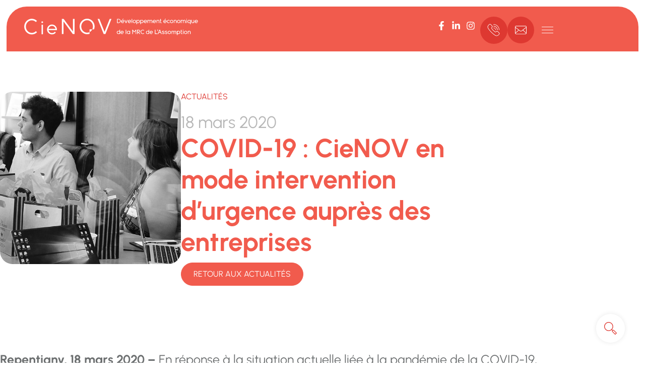

--- FILE ---
content_type: text/html; charset=UTF-8
request_url: https://cienov.ca/covid-19-cienov-en-mode-intervention-durgence-aupres-des-entreprises/
body_size: 32095
content:
<!doctype html>
<html lang="fr-FR">
<head>
	<meta charset="UTF-8">
	<meta name="viewport" content="width=device-width, initial-scale=1">
	<link rel="profile" href="https://gmpg.org/xfn/11">
	<title>COVID-19 : CieNOV en mode intervention d&#039;urgence auprès des entreprises | CieNOV</title>
<meta name="description" content="Repentigny, 18 mars 2020 – En réponse à la situation actuelle liée à la pandémie de la COVID-19, la corporation de développement économique de la MRC de L’Assomption (CIENOV) lance un appel aux entrepreneurs locaux qui sont dans le besoin. En mode évolutif, une série de mesures a déjà été mise…">
<meta name="robots" content="index, follow, max-snippet:-1, max-image-preview:large, max-video-preview:-1">
<link rel="canonical" href="https://cienov.ca/covid-19-cienov-en-mode-intervention-durgence-aupres-des-entreprises/">
<meta property="og:url" content="https://cienov.ca/covid-19-cienov-en-mode-intervention-durgence-aupres-des-entreprises/">
<meta property="og:site_name" content="CieNOV">
<meta property="og:locale" content="fr_FR">
<meta property="og:type" content="article">
<meta property="article:author" content="https://www.facebook.com/CieNOV/">
<meta property="article:publisher" content="https://www.facebook.com/CieNOV/">
<meta property="article:section" content="Communiqués">
<meta property="og:title" content="COVID-19 : CieNOV en mode intervention d&#039;urgence auprès des entreprises | CieNOV">
<meta property="og:description" content="Repentigny, 18 mars 2020 – En réponse à la situation actuelle liée à la pandémie de la COVID-19, la corporation de développement économique de la MRC de L’Assomption (CIENOV) lance un appel aux entrepreneurs locaux qui sont dans le besoin. En mode évolutif, une série de mesures a déjà été mise…">
<meta property="og:image" content="https://cienov.ca/wp-content/uploads/bg-carrousel-activites-e1645038715476.jpg">
<meta property="og:image:secure_url" content="https://cienov.ca/wp-content/uploads/bg-carrousel-activites-e1645038715476.jpg">
<meta property="og:image:width" content="1043">
<meta property="og:image:height" content="553">
<meta property="fb:pages" content="">
<meta property="fb:admins" content="">
<meta property="fb:app_id" content="">
<meta name="twitter:card" content="summary">
<meta name="twitter:title" content="COVID-19 : CieNOV en mode intervention d&#039;urgence auprès des entreprises | CieNOV">
<meta name="twitter:description" content="Repentigny, 18 mars 2020 – En réponse à la situation actuelle liée à la pandémie de la COVID-19, la corporation de développement économique de la MRC de L’Assomption (CIENOV) lance un appel aux entrepreneurs locaux qui sont dans le besoin. En mode évolutif, une série de mesures a déjà été mise…">
<meta name="twitter:image" content="https://cienov.ca/wp-content/uploads/bg-carrousel-activites-e1645038715476.jpg">

<link rel="alternate" type="application/rss+xml" title="CieNOV &raquo; Flux" href="https://cienov.ca/feed/" />
<link rel="alternate" type="application/rss+xml" title="CieNOV &raquo; Flux des commentaires" href="https://cienov.ca/comments/feed/" />
<style id='wp-img-auto-sizes-contain-inline-css'>
img:is([sizes=auto i],[sizes^="auto," i]){contain-intrinsic-size:3000px 1500px}
/*# sourceURL=wp-img-auto-sizes-contain-inline-css */
</style>
<link rel='stylesheet' id='wp-block-library-css' href='https://cienov.ca/wp-includes/css/dist/block-library/style.min.css?ver=6.9' media='all' />
<style id='classic-theme-styles-inline-css'>
/*! This file is auto-generated */
.wp-block-button__link{color:#fff;background-color:#32373c;border-radius:9999px;box-shadow:none;text-decoration:none;padding:calc(.667em + 2px) calc(1.333em + 2px);font-size:1.125em}.wp-block-file__button{background:#32373c;color:#fff;text-decoration:none}
/*# sourceURL=/wp-includes/css/classic-themes.min.css */
</style>
<style id='global-styles-inline-css'>
:root{--wp--preset--aspect-ratio--square: 1;--wp--preset--aspect-ratio--4-3: 4/3;--wp--preset--aspect-ratio--3-4: 3/4;--wp--preset--aspect-ratio--3-2: 3/2;--wp--preset--aspect-ratio--2-3: 2/3;--wp--preset--aspect-ratio--16-9: 16/9;--wp--preset--aspect-ratio--9-16: 9/16;--wp--preset--color--black: #000000;--wp--preset--color--cyan-bluish-gray: #abb8c3;--wp--preset--color--white: #ffffff;--wp--preset--color--pale-pink: #f78da7;--wp--preset--color--vivid-red: #cf2e2e;--wp--preset--color--luminous-vivid-orange: #ff6900;--wp--preset--color--luminous-vivid-amber: #fcb900;--wp--preset--color--light-green-cyan: #7bdcb5;--wp--preset--color--vivid-green-cyan: #00d084;--wp--preset--color--pale-cyan-blue: #8ed1fc;--wp--preset--color--vivid-cyan-blue: #0693e3;--wp--preset--color--vivid-purple: #9b51e0;--wp--preset--gradient--vivid-cyan-blue-to-vivid-purple: linear-gradient(135deg,rgb(6,147,227) 0%,rgb(155,81,224) 100%);--wp--preset--gradient--light-green-cyan-to-vivid-green-cyan: linear-gradient(135deg,rgb(122,220,180) 0%,rgb(0,208,130) 100%);--wp--preset--gradient--luminous-vivid-amber-to-luminous-vivid-orange: linear-gradient(135deg,rgb(252,185,0) 0%,rgb(255,105,0) 100%);--wp--preset--gradient--luminous-vivid-orange-to-vivid-red: linear-gradient(135deg,rgb(255,105,0) 0%,rgb(207,46,46) 100%);--wp--preset--gradient--very-light-gray-to-cyan-bluish-gray: linear-gradient(135deg,rgb(238,238,238) 0%,rgb(169,184,195) 100%);--wp--preset--gradient--cool-to-warm-spectrum: linear-gradient(135deg,rgb(74,234,220) 0%,rgb(151,120,209) 20%,rgb(207,42,186) 40%,rgb(238,44,130) 60%,rgb(251,105,98) 80%,rgb(254,248,76) 100%);--wp--preset--gradient--blush-light-purple: linear-gradient(135deg,rgb(255,206,236) 0%,rgb(152,150,240) 100%);--wp--preset--gradient--blush-bordeaux: linear-gradient(135deg,rgb(254,205,165) 0%,rgb(254,45,45) 50%,rgb(107,0,62) 100%);--wp--preset--gradient--luminous-dusk: linear-gradient(135deg,rgb(255,203,112) 0%,rgb(199,81,192) 50%,rgb(65,88,208) 100%);--wp--preset--gradient--pale-ocean: linear-gradient(135deg,rgb(255,245,203) 0%,rgb(182,227,212) 50%,rgb(51,167,181) 100%);--wp--preset--gradient--electric-grass: linear-gradient(135deg,rgb(202,248,128) 0%,rgb(113,206,126) 100%);--wp--preset--gradient--midnight: linear-gradient(135deg,rgb(2,3,129) 0%,rgb(40,116,252) 100%);--wp--preset--font-size--small: 13px;--wp--preset--font-size--medium: 20px;--wp--preset--font-size--large: 36px;--wp--preset--font-size--x-large: 42px;--wp--preset--spacing--20: 0.44rem;--wp--preset--spacing--30: 0.67rem;--wp--preset--spacing--40: 1rem;--wp--preset--spacing--50: 1.5rem;--wp--preset--spacing--60: 2.25rem;--wp--preset--spacing--70: 3.38rem;--wp--preset--spacing--80: 5.06rem;--wp--preset--shadow--natural: 6px 6px 9px rgba(0, 0, 0, 0.2);--wp--preset--shadow--deep: 12px 12px 50px rgba(0, 0, 0, 0.4);--wp--preset--shadow--sharp: 6px 6px 0px rgba(0, 0, 0, 0.2);--wp--preset--shadow--outlined: 6px 6px 0px -3px rgb(255, 255, 255), 6px 6px rgb(0, 0, 0);--wp--preset--shadow--crisp: 6px 6px 0px rgb(0, 0, 0);}:where(.is-layout-flex){gap: 0.5em;}:where(.is-layout-grid){gap: 0.5em;}body .is-layout-flex{display: flex;}.is-layout-flex{flex-wrap: wrap;align-items: center;}.is-layout-flex > :is(*, div){margin: 0;}body .is-layout-grid{display: grid;}.is-layout-grid > :is(*, div){margin: 0;}:where(.wp-block-columns.is-layout-flex){gap: 2em;}:where(.wp-block-columns.is-layout-grid){gap: 2em;}:where(.wp-block-post-template.is-layout-flex){gap: 1.25em;}:where(.wp-block-post-template.is-layout-grid){gap: 1.25em;}.has-black-color{color: var(--wp--preset--color--black) !important;}.has-cyan-bluish-gray-color{color: var(--wp--preset--color--cyan-bluish-gray) !important;}.has-white-color{color: var(--wp--preset--color--white) !important;}.has-pale-pink-color{color: var(--wp--preset--color--pale-pink) !important;}.has-vivid-red-color{color: var(--wp--preset--color--vivid-red) !important;}.has-luminous-vivid-orange-color{color: var(--wp--preset--color--luminous-vivid-orange) !important;}.has-luminous-vivid-amber-color{color: var(--wp--preset--color--luminous-vivid-amber) !important;}.has-light-green-cyan-color{color: var(--wp--preset--color--light-green-cyan) !important;}.has-vivid-green-cyan-color{color: var(--wp--preset--color--vivid-green-cyan) !important;}.has-pale-cyan-blue-color{color: var(--wp--preset--color--pale-cyan-blue) !important;}.has-vivid-cyan-blue-color{color: var(--wp--preset--color--vivid-cyan-blue) !important;}.has-vivid-purple-color{color: var(--wp--preset--color--vivid-purple) !important;}.has-black-background-color{background-color: var(--wp--preset--color--black) !important;}.has-cyan-bluish-gray-background-color{background-color: var(--wp--preset--color--cyan-bluish-gray) !important;}.has-white-background-color{background-color: var(--wp--preset--color--white) !important;}.has-pale-pink-background-color{background-color: var(--wp--preset--color--pale-pink) !important;}.has-vivid-red-background-color{background-color: var(--wp--preset--color--vivid-red) !important;}.has-luminous-vivid-orange-background-color{background-color: var(--wp--preset--color--luminous-vivid-orange) !important;}.has-luminous-vivid-amber-background-color{background-color: var(--wp--preset--color--luminous-vivid-amber) !important;}.has-light-green-cyan-background-color{background-color: var(--wp--preset--color--light-green-cyan) !important;}.has-vivid-green-cyan-background-color{background-color: var(--wp--preset--color--vivid-green-cyan) !important;}.has-pale-cyan-blue-background-color{background-color: var(--wp--preset--color--pale-cyan-blue) !important;}.has-vivid-cyan-blue-background-color{background-color: var(--wp--preset--color--vivid-cyan-blue) !important;}.has-vivid-purple-background-color{background-color: var(--wp--preset--color--vivid-purple) !important;}.has-black-border-color{border-color: var(--wp--preset--color--black) !important;}.has-cyan-bluish-gray-border-color{border-color: var(--wp--preset--color--cyan-bluish-gray) !important;}.has-white-border-color{border-color: var(--wp--preset--color--white) !important;}.has-pale-pink-border-color{border-color: var(--wp--preset--color--pale-pink) !important;}.has-vivid-red-border-color{border-color: var(--wp--preset--color--vivid-red) !important;}.has-luminous-vivid-orange-border-color{border-color: var(--wp--preset--color--luminous-vivid-orange) !important;}.has-luminous-vivid-amber-border-color{border-color: var(--wp--preset--color--luminous-vivid-amber) !important;}.has-light-green-cyan-border-color{border-color: var(--wp--preset--color--light-green-cyan) !important;}.has-vivid-green-cyan-border-color{border-color: var(--wp--preset--color--vivid-green-cyan) !important;}.has-pale-cyan-blue-border-color{border-color: var(--wp--preset--color--pale-cyan-blue) !important;}.has-vivid-cyan-blue-border-color{border-color: var(--wp--preset--color--vivid-cyan-blue) !important;}.has-vivid-purple-border-color{border-color: var(--wp--preset--color--vivid-purple) !important;}.has-vivid-cyan-blue-to-vivid-purple-gradient-background{background: var(--wp--preset--gradient--vivid-cyan-blue-to-vivid-purple) !important;}.has-light-green-cyan-to-vivid-green-cyan-gradient-background{background: var(--wp--preset--gradient--light-green-cyan-to-vivid-green-cyan) !important;}.has-luminous-vivid-amber-to-luminous-vivid-orange-gradient-background{background: var(--wp--preset--gradient--luminous-vivid-amber-to-luminous-vivid-orange) !important;}.has-luminous-vivid-orange-to-vivid-red-gradient-background{background: var(--wp--preset--gradient--luminous-vivid-orange-to-vivid-red) !important;}.has-very-light-gray-to-cyan-bluish-gray-gradient-background{background: var(--wp--preset--gradient--very-light-gray-to-cyan-bluish-gray) !important;}.has-cool-to-warm-spectrum-gradient-background{background: var(--wp--preset--gradient--cool-to-warm-spectrum) !important;}.has-blush-light-purple-gradient-background{background: var(--wp--preset--gradient--blush-light-purple) !important;}.has-blush-bordeaux-gradient-background{background: var(--wp--preset--gradient--blush-bordeaux) !important;}.has-luminous-dusk-gradient-background{background: var(--wp--preset--gradient--luminous-dusk) !important;}.has-pale-ocean-gradient-background{background: var(--wp--preset--gradient--pale-ocean) !important;}.has-electric-grass-gradient-background{background: var(--wp--preset--gradient--electric-grass) !important;}.has-midnight-gradient-background{background: var(--wp--preset--gradient--midnight) !important;}.has-small-font-size{font-size: var(--wp--preset--font-size--small) !important;}.has-medium-font-size{font-size: var(--wp--preset--font-size--medium) !important;}.has-large-font-size{font-size: var(--wp--preset--font-size--large) !important;}.has-x-large-font-size{font-size: var(--wp--preset--font-size--x-large) !important;}
:where(.wp-block-post-template.is-layout-flex){gap: 1.25em;}:where(.wp-block-post-template.is-layout-grid){gap: 1.25em;}
:where(.wp-block-term-template.is-layout-flex){gap: 1.25em;}:where(.wp-block-term-template.is-layout-grid){gap: 1.25em;}
:where(.wp-block-columns.is-layout-flex){gap: 2em;}:where(.wp-block-columns.is-layout-grid){gap: 2em;}
:root :where(.wp-block-pullquote){font-size: 1.5em;line-height: 1.6;}
/*# sourceURL=global-styles-inline-css */
</style>
<link rel='stylesheet' id='cmplz-general-css' href='https://cienov.ca/wp-content/plugins/complianz-gdpr-premium/assets/css/cookieblocker.min.css?ver=1762914112' media='all' />
<link rel='stylesheet' id='hello-elementor-css' href='https://cienov.ca/wp-content/themes/hello-elementor/style.min.css?ver=3.1.1' media='all' />
<link rel='stylesheet' id='hello-elementor-theme-style-css' href='https://cienov.ca/wp-content/themes/hello-elementor/theme.min.css?ver=3.1.1' media='all' />
<link rel='stylesheet' id='hello-elementor-header-footer-css' href='https://cienov.ca/wp-content/themes/hello-elementor/header-footer.min.css?ver=3.1.1' media='all' />
<link rel='stylesheet' id='elementor-frontend-css' href='https://cienov.ca/wp-content/uploads/elementor/css/custom-frontend.min.css?ver=1768411914' media='all' />
<link rel='stylesheet' id='widget-image-css' href='https://cienov.ca/wp-content/plugins/elementor/assets/css/widget-image.min.css?ver=3.34.1' media='all' />
<link rel='stylesheet' id='widget-heading-css' href='https://cienov.ca/wp-content/plugins/elementor/assets/css/widget-heading.min.css?ver=3.34.1' media='all' />
<link rel='stylesheet' id='e-animation-fadeIn-css' href='https://cienov.ca/wp-content/plugins/elementor/assets/lib/animations/styles/fadeIn.min.css?ver=3.34.1' media='all' />
<link rel='stylesheet' id='widget-mega-menu-css' href='https://cienov.ca/wp-content/uploads/elementor/css/custom-pro-widget-mega-menu.min.css?ver=1768411914' media='all' />
<link rel='stylesheet' id='e-sticky-css' href='https://cienov.ca/wp-content/plugins/elementor-pro/assets/css/modules/sticky.min.css?ver=3.34.0' media='all' />
<link rel='stylesheet' id='widget-nav-menu-css' href='https://cienov.ca/wp-content/uploads/elementor/css/custom-pro-widget-nav-menu.min.css?ver=1768411914' media='all' />
<link rel='stylesheet' id='widget-social-icons-css' href='https://cienov.ca/wp-content/plugins/elementor/assets/css/widget-social-icons.min.css?ver=3.34.1' media='all' />
<link rel='stylesheet' id='e-apple-webkit-css' href='https://cienov.ca/wp-content/uploads/elementor/css/custom-apple-webkit.min.css?ver=1768411914' media='all' />
<link rel='stylesheet' id='e-animation-grow-css' href='https://cienov.ca/wp-content/plugins/elementor/assets/lib/animations/styles/e-animation-grow.min.css?ver=3.34.1' media='all' />
<link rel='stylesheet' id='widget-lottie-css' href='https://cienov.ca/wp-content/plugins/elementor-pro/assets/css/widget-lottie.min.css?ver=3.34.0' media='all' />
<link rel='stylesheet' id='widget-post-info-css' href='https://cienov.ca/wp-content/plugins/elementor-pro/assets/css/widget-post-info.min.css?ver=3.34.0' media='all' />
<link rel='stylesheet' id='widget-icon-list-css' href='https://cienov.ca/wp-content/uploads/elementor/css/custom-widget-icon-list.min.css?ver=1768411914' media='all' />
<link rel='stylesheet' id='elementor-post-10-css' href='https://cienov.ca/wp-content/uploads/elementor/css/post-10.css?ver=1768411914' media='all' />
<link data-minify="1" rel='stylesheet' id='font-awesome-5-all-css' href='https://cienov.ca/wp-content/cache/min/1/wp-content/plugins/elementor/assets/lib/font-awesome/css/all.min.css?ver=1768411916' media='all' />
<link rel='stylesheet' id='font-awesome-4-shim-css' href='https://cienov.ca/wp-content/plugins/elementor/assets/lib/font-awesome/css/v4-shims.min.css?ver=3.34.1' media='all' />
<link rel='stylesheet' id='elementor-post-216-css' href='https://cienov.ca/wp-content/uploads/elementor/css/post-216.css?ver=1768411915' media='all' />
<link rel='stylesheet' id='elementor-post-383-css' href='https://cienov.ca/wp-content/uploads/elementor/css/post-383.css?ver=1768411915' media='all' />
<link rel='stylesheet' id='elementor-post-795-css' href='https://cienov.ca/wp-content/uploads/elementor/css/post-795.css?ver=1768416852' media='all' />
<link rel='stylesheet' id='hello-elementor-child-style-css' href='https://cienov.ca/wp-content/themes/hello-theme-child-master/style.css?ver=2.0.0' media='all' />
<script src="https://cienov.ca/wp-includes/js/jquery/jquery.min.js?ver=3.7.1" id="jquery-core-js"></script>
<script src="https://cienov.ca/wp-includes/js/jquery/jquery-migrate.min.js?ver=3.4.1" id="jquery-migrate-js"></script>
<script src="https://cienov.ca/wp-content/plugins/elementor/assets/lib/font-awesome/js/v4-shims.min.js?ver=3.34.1" id="font-awesome-4-shim-js"></script>
<link rel="https://api.w.org/" href="https://cienov.ca/wp-json/" /><link rel="alternate" title="JSON" type="application/json" href="https://cienov.ca/wp-json/wp/v2/posts/6431" /><link rel='shortlink' href='https://cienov.ca/?p=6431' />
<meta name="et-api-version" content="v1"><meta name="et-api-origin" content="https://cienov.ca"><link rel="https://theeventscalendar.com/" href="https://cienov.ca/wp-json/tribe/tickets/v1/" />			<style>.cmplz-hidden {
					display: none !important;
				}</style><meta name="generator" content="Elementor 3.34.1; features: e_font_icon_svg, additional_custom_breakpoints; settings: css_print_method-external, google_font-disabled, font_display-swap">
<style>

	/* BOUTON CHEVRON DROITE - PLEIN */
.bouton-chevron .elementor-button {
  display: inline-flex;
  align-items: center;
  justify-content: center;
  padding: 12px 24px;
  border-radius: 999px;
	border: 1px solid #F15B4D;
  position: relative;
  transition: padding 0.3s ease;
  overflow: hidden;
}

.bouton-chevron:hover .elementor-button {
  padding-right: 40px; /* Allongement subtil au hover */
}

.bouton-chevron .elementor-button::after {
  content: '';
  display: block;
  position: absolute;
  top: 50%;
  transform: translateY(-50%) translateX(-8px);
  right: 25px; /* Distance par rapport au texte */
  width: 6px;
  height: 11px;
  background-image: url("data:image/svg+xml,%3Csvg width='6' height='11' viewBox='0 0 6 11' fill='none' xmlns='http://www.w3.org/2000/svg'%3E%3Cpath d='M1 1L5 5.5L1 10' stroke='white' stroke-width='1.5' stroke-linecap='round' stroke-linejoin='round'/%3E%3C/svg%3E");
  background-repeat: no-repeat;
  background-size: contain;
  opacity: 0;
  transition: transform 0.3s ease, opacity 0.3s ease;
  pointer-events: none;
}

.bouton-chevron:hover .elementor-button::after {
  opacity: 1;
  transform: translateY(-50%) translateX(0);
}
</style>


<style>
	
	/* BOUTON CHEVRON DROITE - CONTOUR */

	
	.bouton-chevron-contour .elementor-button {
  display: inline-flex;
  align-items: center;
  justify-content: center;
  padding: 12px 24px;
  border-radius: 999px;
  position: relative;
  transition: padding 0.3s ease, color 0.3s ease, border-color 0.3s ease;
  overflow: hidden;
  
  background-color: transparent;
  color: #F15B4D;
  border: 1px solid #F15B4D;
}

.bouton-chevron-contour:hover .elementor-button {
  padding-right: 40px; /* Allongement subtil au hover */
  color: #F15B4D;
  border-color: #F15B4D;
  background-color: transparent;
}

.bouton-chevron-contour .elementor-button::after {
  content: '';
  display: block;
  position: absolute;
  top: 50%;
  transform: translateY(-50%) translateX(-8px);
  right: 25px; /* Distance par rapport au texte */
  width: 6px;
  height: 11px;
  background-image: url("data:image/svg+xml,%3Csvg width='6' height='11' viewBox='0 0 6 11' fill='none' xmlns='http://www.w3.org/2000/svg'%3E%3Cpath d='M1 1L5 5.5L1 10' stroke='%23F15B4D' stroke-width='1.5' stroke-linecap='round' stroke-linejoin='round'/%3E%3C/svg%3E");
  background-repeat: no-repeat;
  background-size: contain;
  opacity: 0;
  transition: transform 0.3s ease, opacity 0.3s ease;
  pointer-events: none;
}

.bouton-chevron-contour:hover .elementor-button::after {
  opacity: 1;
  transform: translateY(-50%) translateX(0);
}
	
</style>
<style>
	
/* BOUTON CHEVRON GAUCHE - PLEIN */
.bouton-chevron-gauche .elementor-button {
  display: inline-flex;
  align-items: center;
  justify-content: center;
  padding: 12px 24px;
  border-radius: 999px;
	border: 1px solid #F15B4D;
  position: relative;
  overflow: hidden;
  transition: padding 0.3s ease;
  padding-left: 24px; /* padding normal à gauche */
  padding-right: 24px;
}

.bouton-chevron-gauche:hover .elementor-button {
  padding-left: 40px; /* allongement à gauche au hover */
}

.bouton-chevron-gauche .elementor-button::before {
  content: '';
  display: block;
  position: absolute;
  top: 50%;
  left: 25px; /* distance par rapport au texte */
  width: 6px;
  height: 11px;
  background-image: url("data:image/svg+xml,%3Csvg width='6' height='11' viewBox='0 0 6 11' fill='none' xmlns='http://www.w3.org/2000/svg'%3E%3Cpath d='M5 1L1 5.5L5 10' stroke='white' stroke-width='1.5' stroke-linecap='round' stroke-linejoin='round'/%3E%3C/svg%3E");
  background-repeat: no-repeat;
  background-size: contain;
  opacity: 0;
  transform: translateY(-50%) translateX(8px);
  transition: transform 0.3s ease, opacity 0.3s ease;
  pointer-events: none;
}

.bouton-chevron-gauche:hover .elementor-button::before {
  opacity: 1;
  transform: translateY(-50%) translateX(0);
}

	
</style>
<style>
	
	/* BOUTON CHEVRON GAUCHE - CONTOUR */
.bouton-chevron-contour-gauche .elementor-button {
  display: inline-flex;
  align-items: center;
  justify-content: center;
  padding: 12px 24px;
  border-radius: 999px;
  position: relative;
  overflow: hidden;
  transition: padding 0.3s ease, color 0.3s ease, border-color 0.3s ease;
  background-color: transparent;
  color: #F15B4D;
  border: 1px solid #F15B4D;
  padding-left: 24px; /* padding normal à gauche */
  padding-right: 24px;
}

.bouton-chevron-contour-gauche:hover .elementor-button {
  padding-left: 40px; /* allongement à gauche au hover */
  color: #F15B4D;
  border-color: #F15B4D;
  background-color: transparent;
}

.bouton-chevron-contour-gauche .elementor-button::before {
  content: '';
  display: block;
  position: absolute;
  top: 50%;
  left: 25px; /* distance par rapport au texte */
  width: 6px;
  height: 11px;
  background-image: url("data:image/svg+xml,%3Csvg width='6' height='11' viewBox='0 0 6 11' fill='none' xmlns='http://www.w3.org/2000/svg'%3E%3Cpath d='M5 1L1 5.5L5 10' stroke='%23F15B4D' stroke-width='1.5' stroke-linecap='round' stroke-linejoin='round'/%3E%3C/svg%3E");
  background-repeat: no-repeat;
  background-size: contain;
  opacity: 0;
  transform: translateY(-50%) translateX(8px);
  transition: transform 0.3s ease, opacity 0.3s ease;
  pointer-events: none;
}

.bouton-chevron-contour-gauche:hover .elementor-button::before {
  opacity: 1;
  transform: translateY(-50%) translateX(0);
}
	
</style>
<style>
/* PADDING ALL SIDES */
.pad-s{padding: clamp(1rem, 0.7692rem + 1.0256vw, 1.5rem);}
.pad-m{padding: clamp(1.5rem, 1.2692rem + 1.0256vw, 2rem);}
.pad-l{padding: clamp(2rem, 1.5385rem + 2.0513vw, 3rem);}


/* PADDING TOP & BOTTOM */

/* Improved code */
.pad-tb-s{padding: clamp(1.5rem, 1.0385rem + 2.0513vw, 2.5rem) 0;}
.pad-tb-m{padding: clamp(4rem, 3.5385rem + 2.0513vw, 5rem) 0;}
.pad-tb-l{padding: clamp(7rem, 6.5385rem + 2.0513vw, 8rem) 0;}

/* PADDING TOP */
.pad-t-s{padding-top: clamp(1.5rem, 1.0385rem + 2.0513vw, 2.5rem);}
.pad-t-m{padding-top: clamp(4rem, 3.5385rem + 2.0513vw, 5rem);}
.pad-t-l{padding-top: clamp(7rem, 6.5385rem + 2.0513vw, 8rem);}

/* PADDING BOTTOM */
.pad-b-s{padding-bottom: clamp(1.5rem, 1.0385rem + 2.0513vw, 2.5rem);}
.pad-b-m{padding-bottom: clamp(4rem, 3.5385rem + 2.0513vw, 5rem);}
.pad-b-l{padding-bottom: clamp(7rem, 6.5385rem + 2.0513vw, 8rem);}
</style>
<style>
	
.image-fixed-ratio-articles {
  position: relative;
  width: 100%;
  padding-top: 95.2%; /* correspond au ratio 548x522 */
  overflow: hidden;
}

.image-fixed-ratio-articles img {
  position: absolute;
  top: 0;
  left: 0;
  width: 100%;
  height: 100%;
  object-fit: cover; /* ou 'contain' selon ton besoin */
}
</style>
<!-- Google tag (gtag.js) -->
<script type="text/plain" data-service="google-analytics" data-category="statistics" async data-cmplz-src="https://www.googletagmanager.com/gtag/js?id=G-K243F777Q5"></script>
<script>
  window.dataLayer = window.dataLayer || [];
  function gtag(){dataLayer.push(arguments);}
  gtag('js', new Date());

  gtag('config', 'G-K243F777Q5');
</script>
<!-- Meta Pixel Code -->
<script type="text/plain" data-service="facebook" data-category="marketing">
  !function(f,b,e,v,n,t,s)
  {if(f.fbq)return;n=f.fbq=function(){n.callMethod?
  n.callMethod.apply(n,arguments):n.queue.push(arguments)};
  if(!f._fbq)f._fbq=n;n.push=n;n.loaded=!0;n.version='2.0';
  n.queue=[];t=b.createElement(e);t.async=!0;
  t.src=v;s=b.getElementsByTagName(e)[0];
  s.parentNode.insertBefore(t,s)}(window, document,'script',
  'https://connect.facebook.net/en_US/fbevents.js');
  fbq('init', '246145877909549'); 
  fbq('track', 'PageView');
</script>
<noscript>
  <div class="cmplz-placeholder-parent"><img class="cmplz-placeholder-element cmplz-image" data-category="marketing" data-service="general" data-src-cmplz="https://www.facebook.com/tr?id=246145877909549&amp;ev=PageView&amp;noscript=1" height="1" width="1" style="display:none"
        src="https://cienov.ca/wp-content/plugins/complianz-gdpr-premium/assets/images/placeholders/default-minimal.jpg" /></div>
</noscript>
<!-- End Meta Pixel Code -->

<!-- Meta Pixel Code -->
<script data-service="facebook" data-category="marketing" type="text/plain">
!function(f,b,e,v,n,t,s){if(f.fbq)return;n=f.fbq=function(){n.callMethod?
n.callMethod.apply(n,arguments):n.queue.push(arguments)};if(!f._fbq)f._fbq=n;
n.push=n;n.loaded=!0;n.version='2.0';n.queue=[];t=b.createElement(e);t.async=!0;
t.src=v;s=b.getElementsByTagName(e)[0];s.parentNode.insertBefore(t,s)}(window,
document,'script','https://connect.facebook.net/en_US/fbevents.js');
</script>
<!-- End Meta Pixel Code -->
<script data-service="facebook" data-category="marketing" type="text/plain">var url = window.location.origin + '?ob=open-bridge';
            fbq('set', 'openbridge', '246145877909549', url);
fbq('init', '246145877909549', {}, {
    "agent": "wordpress-6.9-4.1.5"
})</script><script data-service="facebook" data-category="marketing" type="text/plain">
    fbq('track', 'PageView', []);
  </script>			<style>
				.e-con.e-parent:nth-of-type(n+4):not(.e-lazyloaded):not(.e-no-lazyload),
				.e-con.e-parent:nth-of-type(n+4):not(.e-lazyloaded):not(.e-no-lazyload) * {
					background-image: none !important;
				}
				@media screen and (max-height: 1024px) {
					.e-con.e-parent:nth-of-type(n+3):not(.e-lazyloaded):not(.e-no-lazyload),
					.e-con.e-parent:nth-of-type(n+3):not(.e-lazyloaded):not(.e-no-lazyload) * {
						background-image: none !important;
					}
				}
				@media screen and (max-height: 640px) {
					.e-con.e-parent:nth-of-type(n+2):not(.e-lazyloaded):not(.e-no-lazyload),
					.e-con.e-parent:nth-of-type(n+2):not(.e-lazyloaded):not(.e-no-lazyload) * {
						background-image: none !important;
					}
				}
			</style>
						<meta name="theme-color" content="#FFF6F5">
			<link rel="icon" href="https://cienov.ca/wp-content/uploads/cropped-favicon-cienov-32x32.png" sizes="32x32" />
<link rel="icon" href="https://cienov.ca/wp-content/uploads/cropped-favicon-cienov-192x192.png" sizes="192x192" />
<link rel="apple-touch-icon" href="https://cienov.ca/wp-content/uploads/cropped-favicon-cienov-180x180.png" />
<meta name="msapplication-TileImage" content="https://cienov.ca/wp-content/uploads/cropped-favicon-cienov-270x270.png" />
		<style id="wp-custom-css">
			/* Mega menu - Liens hover */

.menu-hover a:hover{
     color: #DE3831!important;}





/* Onglets roses */

.elementor-widget-n-tabs .e-n-tabs-heading {
  border-radius: 25px;
	padding-bottom: -10px;
  overflow: hidden;
  flex-direction: column;
}

.elementor-widget-n-tabs .e-n-tabs-heading {
  border-radius: 25px;
  overflow: hidden;
  flex-direction: column;
	padding: 30px 0px;
  background-color: #FFF6F5;
}








/* bullet */

.elementor-widget-text-editor ul {
  list-style: none;
  padding-left: 0;
  margin-left: 0;
}

.elementor-widget-text-editor ul li {
  display: flex;
  align-items: flex-start;
  gap: 0.6em;           /* espace entre tiret et texte */
  margin-bottom: 0.4em; /* espacement vertical */
  font-weight: normal;
  font-size: 1em;
  color: inherit;
}

.elementor-widget-text-editor ul li::before {
  content: "-";
  color: #F15B4D;
  font-weight: regular;
  flex-shrink: 0;      /* empêche le tiret de rétrécir */
}


/* Outils - ajustement marge titre */
.elementor-widget-icon-box .elementor-icon-box-content {
margin-bottom: -8px;
}


@media (max-width: 767px) {
  .elementor-2113 .elementor-element.elementor-element-00b2d49 .elementor-icon {
    margin-bottom: -8px;
  }
}




/* tabs chiffres - en mobile */
@media (max-width: 880px) {
.elementor-1749 .elementor-element.elementor-element-66d11b0 {
    --n-tabs-title-gap: 15px!important;
background-color: #FFF6F5;
	padding-top: 30px;
	padding-bottom: 30px;
	border-radius: 25px;
}
	}


/* Outils - icone centree mobile */
@media (max-width:767px)
.elementor-widget-icon-box.elementor-position-left .elementor-icon-box-icon, .elementor-widget-icon-box.elementor-position-right .elementor-icon-box-icon {
align-content: center;
}


/* Outils - alignement et espacements */

.boite-outils .elementor-loop-container {
  display: flex;
  flex-wrap: wrap;
  justify-content: flex-start;
  gap: 20px;
}

.boite-outils .elementor-loop-container > * {
  flex: 0 0 auto;      /* largeur auto selon le contenu */
  max-width: 100%;     /* empêche les débordements */
}









/* Nous joindre - formulaire contact */

.elementor-field-group .elementor-field, .elementor-field-subgroup.elementor-field-textual {
padding: 5px 0px;
}


/* Barre progression activités */

.elementor-widget-loop-carousel .swiper-pagination-progressbar  {
	margin-top: 570px;

}





/* Formulaire de contact - Retirer contour gris chap actif  */

.elementor-field-group .elementor-field-textual:focus{
box-shadow: none;
}




.filtre-outils {
    
    list-style: none;
    margin: 0;
    padding: 0;
}

	.filtre-outils li{
		border-bottom: 1px solid var( --e-global-color-secondary );
	}

	.filtre-outils li:last-child{
		border-bottom: none;
	}
.filtre-outils li a{
    display:flex;
	
    align-items: center;
    justify-content: space-between;
    font-family: var(--e-global-typography-cf5cf11-font-family), Sans-serif;
    font-size: var(--e-global-typography-cf5cf11-font-size);
    font-weight: var(--e-global-typography-cf5cf11-font-weight);
    line-height: var(--e-global-typography-cf5cf11-line-height);
    padding: 2.5% 10% 2.5% 10%;
    
    color: #fff;
}

.filtre-outils li a.active{
    color: #FFFFFF94;
    
}
.filtre-outils li a svg{
	opacity:0;
	fill: #fff;
	width: 20px;
	height: 20px;
}
.filtre-outils li a:hover{
    background-color: var( --e-global-color-secondary );
}
.filtre-outils li a:hover svg{
	opacity:1;
}
.filtre-outils li a.active:hover{
    
    background-color: transparent;
}
.filtre-outils li a.active:hover svg{
  	opacity:0;
}


@media (max-width: 880px){
    
.filtre-outils {
    align-items: center;
    display: flex;
    flex-direction: row;
    flex-shrink: 0;
    flex-wrap: wrap;
    gap: 15px;
    justify-content: center;
    -ms-overflow-style: none;
    scrollbar-width: none;
}
	.filtre-outils li{
		border-bottom: none;
	}

.filtre-outils li a{
    padding: 0;
        font-size: var(--e-global-typography-75cc37a-font-size);
        line-height: var(--e-global-typography-75cc37a-line-height);
        text-transform: uppercase;
}
	.filtre-outils li a svg{
display:none;
}


.filtre-outils li a:hover{
    background-color: transparent !important;
}


.filtre-outils li a.active{
    border-style: solid;
    border-width: 0px 0px 1px 0px;
    border-color: #DE3831;
}

}


/* Sous-menu "À propos" */

.menu-apropos ul {
	margin-left: -40px !important;
}


/* Styles EventTickets */


.event-tickets .tribe-tickets__rsvp-wrapper {
    background-color: #FFF6F5 !important;
    border: 0px !important;
    border-radius: 45px !important;
    margin: 65px 0 25px 0 !important;
    max-width: 100% !important;
	padding: 0 3%;
}

.event-tickets .tribe-common-h4--min-medium {
      font-size: 55px !important;
			font-family: "Urbanist";
			color: #F15B4D;
}

.event-tickets .tribe-tickets__rsvp-description {
      font-size: 30px !important;
			font-family: "Urbanist";
			color: #F15B4D !important;
}

.event-tickets .tribe-tickets__rsvp-attendance-number {
  font-size: 40px !important;
	font-family: "Urbanist";
	font-weight: 400;
	color: #6C6F70;
}

.event-tickets .tribe-tickets__rsvp-attendance-going {
  font-size: 16px !important;
	font-family: "Urbanist";
	text-transform: uppercase;
    }

.tribe-tickets__rsvp-form-title {
  font-size: 16px !important;
	font-family: "Urbanist";
	text-transform: uppercase;
    }

.tribe-common .tribe-common-h5, .tribe-common .tribe-common-h6 {
		font-size: 30px !important;
		font-family: "Urbanist";
		color: #F15B4D !important;
		line-height: 1.2em;
	margin: 25px 0 !important;
}

    .event-tickets .tribe-common-h6--min-medium {
        font-size: 30px !important;
		font-family: "Urbanist";
		color: #F15B4D !important;
		line-height: 1.2em;
}

.tribe-common .tribe-common-c-btn, .tribe-common .tribe-common-c-btn:focus, .tribe-common .tribe-common-c-btn:hover, .tribe-common a.tribe-common-c-btn, .tribe-common a.tribe-common-c-btn:focus, .tribe-common a.tribe-common-c-btn:hover, .tribe-common button.tribe-common-c-btn, .tribe-common button.tribe-common-c-btn:focus, .tribe-common button.tribe-common-c-btn:hover {
    border-radius: 45px;
    box-shadow: none;
		font-size: 16px;
		font-weight: 400;
		font-family: "Urbanist";
		text-transform: uppercase;
    background-color: #F15B4D;
}

.event-tickets .tribe-tickets__rsvp-actions .tribe-common-c-btn {
    max-width: 100% !important;
		width: auto;
}

    .event-tickets .tribe-tickets__rsvp-actions-wrapper {
    border-left: 1px solid #F15B4D !important;
    }

/* Complianz */

#cmplz-document {
	max-width: 100%;
}

#cmplz-document p {
	font-size: clamp(1.25rem, 1.1058rem + 0.641vw, 1.5625rem);
	color: #6C6F70;
}

#cmplz-document h2 {
	font-size: clamp(1.25rem, 1.1058rem + 0.641vw, 1.5625rem);
	font-weight: 800;
	color: #F15B4D
}

#cmplz-document li {
	font-size: clamp(1.25rem, 1.1058rem + 0.641vw, 1.5625rem);
}

.cmplz-cookiebanner .cmplz-title {
    justify-self: center;
    grid-column-start: 2;
    font-size: 23px!important;
    font-weight: 800!important;
}

.cmplz-cookiebanner .cmplz-buttons .cmplz-btn {
    height: 45px;
    padding: 10px;
    margin: initial;
    width: 100%;
    white-space: nowrap;
    border-radius: var(--cmplz_button_border_radius);
    cursor: pointer;
    font-size: 15px!important;
    text-transform: uppercase;
		letter-spacing: 0px!important;
    line-height: 20px;
    text-align: center;
    flex: initial;
}
		</style>
		<meta name="generator" content="WP Rocket 3.20.3" data-wpr-features="wpr_minify_js wpr_minify_css wpr_preload_links wpr_desktop" /></head>
<body data-cmplz=1 class="wp-singular post-template-default single single-post postid-6431 single-format-standard wp-custom-logo wp-theme-hello-elementor wp-child-theme-hello-theme-child-master tribe-no-js elementor-default elementor-kit-10 elementor-page-795 tribe-theme-hello-elementor">


<!-- Meta Pixel Code -->
<noscript>
<div class="cmplz-placeholder-parent"><img class="cmplz-placeholder-element cmplz-image" data-category="marketing" data-service="general" data-src-cmplz="https://www.facebook.com/tr?id=246145877909549&amp;ev=PageView&amp;noscript=1" height="1" width="1" style="display:none" alt="fbpx"
 src="https://cienov.ca/wp-content/plugins/complianz-gdpr-premium/assets/images/placeholders/default-minimal.jpg"  /></div>
</noscript>
<!-- End Meta Pixel Code -->

<a class="skip-link screen-reader-text" href="#content">Aller au contenu</a>

		<header data-rocket-location-hash="e9130c0c20f7801226a55807cef8883f" data-elementor-type="header" data-elementor-id="216" class="elementor elementor-216 elementor-location-header" data-elementor-post-type="elementor_library">
			<div class="elementor-element elementor-element-d7e0e59 e-con-full e-flex e-con e-parent" data-id="d7e0e59" data-element_type="container" data-settings="{&quot;background_background&quot;:&quot;classic&quot;}">
				<div data-rocket-location-hash="ce478bba6a8f58dd45c320b34936c0f3" class="elementor-element elementor-element-70d9912 elementor-widget__width-initial elementor-widget elementor-widget-theme-site-logo elementor-widget-image" data-id="70d9912" data-element_type="widget" data-widget_type="theme-site-logo.default">
				<div class="elementor-widget-container">
											<a href="https://cienov.ca">
			<img width="690" height="66" src="https://cienov.ca/wp-content/uploads/logo-cienov-blanc.svg" class="attachment-full size-full wp-image-1288" alt="Logo de CieNOV - Développement économique de la MRC de L&#039;Assomption." />				</a>
											</div>
				</div>
		<div class="elementor-element elementor-element-1d2db57 e-con-full elementor-hidden-laptop elementor-hidden-tablet_extra elementor-hidden-tablet elementor-hidden-mobile_extra elementor-hidden-mobile e-flex e-con e-child" data-id="1d2db57" data-element_type="container" data-settings="{&quot;sticky&quot;:&quot;top&quot;,&quot;sticky_offset&quot;:18,&quot;sticky_on&quot;:[&quot;desktop&quot;,&quot;laptop&quot;,&quot;tablet_extra&quot;,&quot;tablet&quot;,&quot;mobile_extra&quot;,&quot;mobile&quot;],&quot;sticky_effects_offset&quot;:0,&quot;sticky_anchor_link_offset&quot;:0}">
				<div class="elementor-element elementor-element-0ba052c e-full_width e-n-menu-layout-horizontal e-n-menu-tablet elementor-widget elementor-widget-n-menu" data-id="0ba052c" data-element_type="widget" data-settings="{&quot;menu_items&quot;:[{&quot;item_title&quot;:&quot;Services&quot;,&quot;_id&quot;:&quot;755c698&quot;,&quot;item_dropdown_content&quot;:&quot;yes&quot;,&quot;item_link&quot;:{&quot;url&quot;:&quot;\/services\/&quot;,&quot;is_external&quot;:&quot;&quot;,&quot;nofollow&quot;:&quot;&quot;,&quot;custom_attributes&quot;:&quot;&quot;},&quot;item_icon&quot;:{&quot;value&quot;:&quot;&quot;,&quot;library&quot;:&quot;&quot;},&quot;item_icon_active&quot;:null,&quot;element_id&quot;:&quot;&quot;},{&quot;item_title&quot;:&quot;Bo\u00eete \u00e0 outils&quot;,&quot;_id&quot;:&quot;cd812b6&quot;,&quot;item_link&quot;:{&quot;url&quot;:&quot;\/outils&quot;,&quot;is_external&quot;:&quot;&quot;,&quot;nofollow&quot;:&quot;&quot;,&quot;custom_attributes&quot;:&quot;&quot;},&quot;item_dropdown_content&quot;:&quot;no&quot;,&quot;item_icon&quot;:{&quot;value&quot;:&quot;&quot;,&quot;library&quot;:&quot;&quot;},&quot;item_icon_active&quot;:null,&quot;element_id&quot;:&quot;&quot;},{&quot;item_title&quot;:&quot;Activit\u00e9s&quot;,&quot;item_dropdown_content&quot;:&quot;yes&quot;,&quot;item_link&quot;:{&quot;url&quot;:&quot;\/activites\/&quot;,&quot;is_external&quot;:&quot;&quot;,&quot;nofollow&quot;:&quot;&quot;,&quot;custom_attributes&quot;:&quot;&quot;},&quot;_id&quot;:&quot;d02d31c&quot;,&quot;item_icon&quot;:{&quot;value&quot;:&quot;&quot;,&quot;library&quot;:&quot;&quot;},&quot;item_icon_active&quot;:null,&quot;element_id&quot;:&quot;&quot;},{&quot;_id&quot;:&quot;596c30a&quot;,&quot;item_title&quot;:&quot;Actualit\u00e9s&quot;,&quot;item_link&quot;:{&quot;url&quot;:&quot;\/actualites&quot;,&quot;is_external&quot;:&quot;&quot;,&quot;nofollow&quot;:&quot;&quot;,&quot;custom_attributes&quot;:&quot;&quot;},&quot;item_dropdown_content&quot;:&quot;no&quot;,&quot;item_icon&quot;:{&quot;value&quot;:&quot;&quot;,&quot;library&quot;:&quot;&quot;},&quot;item_icon_active&quot;:null,&quot;element_id&quot;:&quot;&quot;}],&quot;item_position_horizontal&quot;:&quot;center&quot;,&quot;open_animation&quot;:&quot;fadeIn&quot;,&quot;menu_item_title_distance_from_content&quot;:{&quot;unit&quot;:&quot;px&quot;,&quot;size&quot;:23,&quot;sizes&quot;:[]},&quot;content_width&quot;:&quot;full_width&quot;,&quot;item_layout&quot;:&quot;horizontal&quot;,&quot;open_on&quot;:&quot;hover&quot;,&quot;horizontal_scroll&quot;:&quot;disable&quot;,&quot;breakpoint_selector&quot;:&quot;tablet&quot;,&quot;menu_item_title_distance_from_content_laptop&quot;:{&quot;unit&quot;:&quot;px&quot;,&quot;size&quot;:&quot;&quot;,&quot;sizes&quot;:[]},&quot;menu_item_title_distance_from_content_tablet_extra&quot;:{&quot;unit&quot;:&quot;px&quot;,&quot;size&quot;:&quot;&quot;,&quot;sizes&quot;:[]},&quot;menu_item_title_distance_from_content_tablet&quot;:{&quot;unit&quot;:&quot;px&quot;,&quot;size&quot;:&quot;&quot;,&quot;sizes&quot;:[]},&quot;menu_item_title_distance_from_content_mobile_extra&quot;:{&quot;unit&quot;:&quot;px&quot;,&quot;size&quot;:&quot;&quot;,&quot;sizes&quot;:[]},&quot;menu_item_title_distance_from_content_mobile&quot;:{&quot;unit&quot;:&quot;px&quot;,&quot;size&quot;:&quot;&quot;,&quot;sizes&quot;:[]}}" data-widget_type="mega-menu.default">
				<div class="elementor-widget-container">
							<nav class="e-n-menu" data-widget-number="121" aria-label="Menu">
					<button class="e-n-menu-toggle" id="menu-toggle-121" aria-haspopup="true" aria-expanded="false" aria-controls="menubar-121" aria-label="Permuter le menu">
			<span class="e-n-menu-toggle-icon e-open">
				<svg class="e-font-icon-svg e-eicon-menu-bar" viewBox="0 0 1000 1000" xmlns="http://www.w3.org/2000/svg"><path d="M104 333H896C929 333 958 304 958 271S929 208 896 208H104C71 208 42 237 42 271S71 333 104 333ZM104 583H896C929 583 958 554 958 521S929 458 896 458H104C71 458 42 487 42 521S71 583 104 583ZM104 833H896C929 833 958 804 958 771S929 708 896 708H104C71 708 42 737 42 771S71 833 104 833Z"></path></svg>			</span>
			<span class="e-n-menu-toggle-icon e-close">
				<svg class="e-font-icon-svg e-eicon-close" viewBox="0 0 1000 1000" xmlns="http://www.w3.org/2000/svg"><path d="M742 167L500 408 258 167C246 154 233 150 217 150 196 150 179 158 167 167 154 179 150 196 150 212 150 229 154 242 171 254L408 500 167 742C138 771 138 800 167 829 196 858 225 858 254 829L496 587 738 829C750 842 767 846 783 846 800 846 817 842 829 829 842 817 846 804 846 783 846 767 842 750 829 737L588 500 833 258C863 229 863 200 833 171 804 137 775 137 742 167Z"></path></svg>			</span>
		</button>
					<div class="e-n-menu-wrapper" id="menubar-121" aria-labelledby="menu-toggle-121">
				<ul class="e-n-menu-heading">
								<li class="e-n-menu-item">
				<div id="e-n-menu-title-1211" class="e-n-menu-title">
					<a class="e-n-menu-title-container e-focus e-link" href="/services/">												<span class="e-n-menu-title-text">
							Services						</span>
					</a>											<button id="e-n-menu-dropdown-icon-1211" class="e-n-menu-dropdown-icon e-focus" data-tab-index="1" aria-haspopup="true" aria-expanded="false" aria-controls="e-n-menu-content-1211" >
							<span class="e-n-menu-dropdown-icon-opened">
								<svg xmlns="http://www.w3.org/2000/svg" width="11.714" height="6.389" viewBox="0 0 11.714 6.389"><path d="M25.857,40a.531.531,0,0,0-.376.156L20.156,45.48a.532.532,0,1,0,.753.753l4.948-4.948L30.8,46.233a.532.532,0,1,0,.753-.753l-5.324-5.325A.531.531,0,0,0,25.857,40Z" transform="translate(-20 -40)" fill="#f15b4d"></path></svg>								<span class="elementor-screen-only">Fermer Services</span>
							</span>
							<span class="e-n-menu-dropdown-icon-closed">
								<svg xmlns="http://www.w3.org/2000/svg" width="11.714" height="6.389" viewBox="0 0 11.714 6.389"><path d="M25.857,46.389a.531.531,0,0,1-.376-.156l-5.324-5.324a.532.532,0,0,1,.753-.753L25.857,45.1,30.8,40.156a.532.532,0,0,1,.753.753l-5.324,5.325a.531.531,0,0,1-.376.156Z" transform="translate(-20 -40)" fill="#f15b4d"></path></svg>								<span class="elementor-screen-only">Ouvrir Services</span>
							</span>
						</button>
									</div>
									<div class="e-n-menu-content">
						<div id="e-n-menu-content-1211" data-tab-index="1" aria-labelledby="e-n-menu-dropdown-icon-1211" class="elementor-element elementor-element-c6290ba e-flex e-con-boxed e-con e-child" data-id="c6290ba" data-element_type="container" data-settings="{&quot;background_background&quot;:&quot;classic&quot;}">
					<div class="e-con-inner">
		<div class="elementor-element elementor-element-3a2e1fe e-con-full e-flex e-con e-child" data-id="3a2e1fe" data-element_type="container" data-settings="{&quot;background_background&quot;:&quot;classic&quot;}">
				<div class="elementor-element elementor-element-d17c7e5 elementor-widget__width-initial elementor-widget elementor-widget-image" data-id="d17c7e5" data-element_type="widget" data-widget_type="image.default">
				<div class="elementor-widget-container">
															<img loading="lazy" width="546" height="485" src="https://cienov.ca/wp-content/uploads/cienov-services.jpg" class="attachment-full size-full wp-image-1142" alt="Services en accompagnement pour les entrepreneurs de la MRC de L&#039;Assomption: soutien au démarrage d&#039;entreprise, financement, mentorat et plus encore!" />															</div>
				</div>
		<div class="elementor-element elementor-element-301d65b e-con-full elementor-hidden-mobile e-flex e-con e-child" data-id="301d65b" data-element_type="container">
				<div class="elementor-element elementor-element-cafcb65 menu-hover e-transform elementor-widget elementor-widget-heading" data-id="cafcb65" data-element_type="widget" data-settings="{&quot;_transform_translateX_effect_hover&quot;:{&quot;unit&quot;:&quot;px&quot;,&quot;size&quot;:5,&quot;sizes&quot;:[]},&quot;_transform_translateX_effect_hover_laptop&quot;:{&quot;unit&quot;:&quot;px&quot;,&quot;size&quot;:&quot;&quot;,&quot;sizes&quot;:[]},&quot;_transform_translateX_effect_hover_tablet_extra&quot;:{&quot;unit&quot;:&quot;px&quot;,&quot;size&quot;:&quot;&quot;,&quot;sizes&quot;:[]},&quot;_transform_translateX_effect_hover_tablet&quot;:{&quot;unit&quot;:&quot;px&quot;,&quot;size&quot;:&quot;&quot;,&quot;sizes&quot;:[]},&quot;_transform_translateX_effect_hover_mobile_extra&quot;:{&quot;unit&quot;:&quot;px&quot;,&quot;size&quot;:&quot;&quot;,&quot;sizes&quot;:[]},&quot;_transform_translateX_effect_hover_mobile&quot;:{&quot;unit&quot;:&quot;px&quot;,&quot;size&quot;:&quot;&quot;,&quot;sizes&quot;:[]},&quot;_transform_translateY_effect_hover&quot;:{&quot;unit&quot;:&quot;px&quot;,&quot;size&quot;:&quot;&quot;,&quot;sizes&quot;:[]},&quot;_transform_translateY_effect_hover_laptop&quot;:{&quot;unit&quot;:&quot;px&quot;,&quot;size&quot;:&quot;&quot;,&quot;sizes&quot;:[]},&quot;_transform_translateY_effect_hover_tablet_extra&quot;:{&quot;unit&quot;:&quot;px&quot;,&quot;size&quot;:&quot;&quot;,&quot;sizes&quot;:[]},&quot;_transform_translateY_effect_hover_tablet&quot;:{&quot;unit&quot;:&quot;px&quot;,&quot;size&quot;:&quot;&quot;,&quot;sizes&quot;:[]},&quot;_transform_translateY_effect_hover_mobile_extra&quot;:{&quot;unit&quot;:&quot;px&quot;,&quot;size&quot;:&quot;&quot;,&quot;sizes&quot;:[]},&quot;_transform_translateY_effect_hover_mobile&quot;:{&quot;unit&quot;:&quot;px&quot;,&quot;size&quot;:&quot;&quot;,&quot;sizes&quot;:[]}}" data-widget_type="heading.default">
				<div class="elementor-widget-container">
					<p class="elementor-heading-title elementor-size-default"><a href="/demarrage">Démarrage</a></p>				</div>
				</div>
				<div class="elementor-element elementor-element-fb193c0 menu-hover e-transform elementor-widget elementor-widget-heading" data-id="fb193c0" data-element_type="widget" data-settings="{&quot;_transform_translateX_effect_hover&quot;:{&quot;unit&quot;:&quot;px&quot;,&quot;size&quot;:5,&quot;sizes&quot;:[]},&quot;_transform_translateX_effect_hover_laptop&quot;:{&quot;unit&quot;:&quot;px&quot;,&quot;size&quot;:&quot;&quot;,&quot;sizes&quot;:[]},&quot;_transform_translateX_effect_hover_tablet_extra&quot;:{&quot;unit&quot;:&quot;px&quot;,&quot;size&quot;:&quot;&quot;,&quot;sizes&quot;:[]},&quot;_transform_translateX_effect_hover_tablet&quot;:{&quot;unit&quot;:&quot;px&quot;,&quot;size&quot;:&quot;&quot;,&quot;sizes&quot;:[]},&quot;_transform_translateX_effect_hover_mobile_extra&quot;:{&quot;unit&quot;:&quot;px&quot;,&quot;size&quot;:&quot;&quot;,&quot;sizes&quot;:[]},&quot;_transform_translateX_effect_hover_mobile&quot;:{&quot;unit&quot;:&quot;px&quot;,&quot;size&quot;:&quot;&quot;,&quot;sizes&quot;:[]},&quot;_transform_translateY_effect_hover&quot;:{&quot;unit&quot;:&quot;px&quot;,&quot;size&quot;:&quot;&quot;,&quot;sizes&quot;:[]},&quot;_transform_translateY_effect_hover_laptop&quot;:{&quot;unit&quot;:&quot;px&quot;,&quot;size&quot;:&quot;&quot;,&quot;sizes&quot;:[]},&quot;_transform_translateY_effect_hover_tablet_extra&quot;:{&quot;unit&quot;:&quot;px&quot;,&quot;size&quot;:&quot;&quot;,&quot;sizes&quot;:[]},&quot;_transform_translateY_effect_hover_tablet&quot;:{&quot;unit&quot;:&quot;px&quot;,&quot;size&quot;:&quot;&quot;,&quot;sizes&quot;:[]},&quot;_transform_translateY_effect_hover_mobile_extra&quot;:{&quot;unit&quot;:&quot;px&quot;,&quot;size&quot;:&quot;&quot;,&quot;sizes&quot;:[]},&quot;_transform_translateY_effect_hover_mobile&quot;:{&quot;unit&quot;:&quot;px&quot;,&quot;size&quot;:&quot;&quot;,&quot;sizes&quot;:[]}}" data-widget_type="heading.default">
				<div class="elementor-widget-container">
					<p class="elementor-heading-title elementor-size-default"><a href="/financement">Financement</a></p>				</div>
				</div>
				<div class="elementor-element elementor-element-56c2c82 menu-hover e-transform elementor-widget elementor-widget-heading" data-id="56c2c82" data-element_type="widget" data-settings="{&quot;_transform_translateX_effect_hover&quot;:{&quot;unit&quot;:&quot;px&quot;,&quot;size&quot;:5,&quot;sizes&quot;:[]},&quot;_transform_translateX_effect_hover_laptop&quot;:{&quot;unit&quot;:&quot;px&quot;,&quot;size&quot;:&quot;&quot;,&quot;sizes&quot;:[]},&quot;_transform_translateX_effect_hover_tablet_extra&quot;:{&quot;unit&quot;:&quot;px&quot;,&quot;size&quot;:&quot;&quot;,&quot;sizes&quot;:[]},&quot;_transform_translateX_effect_hover_tablet&quot;:{&quot;unit&quot;:&quot;px&quot;,&quot;size&quot;:&quot;&quot;,&quot;sizes&quot;:[]},&quot;_transform_translateX_effect_hover_mobile_extra&quot;:{&quot;unit&quot;:&quot;px&quot;,&quot;size&quot;:&quot;&quot;,&quot;sizes&quot;:[]},&quot;_transform_translateX_effect_hover_mobile&quot;:{&quot;unit&quot;:&quot;px&quot;,&quot;size&quot;:&quot;&quot;,&quot;sizes&quot;:[]},&quot;_transform_translateY_effect_hover&quot;:{&quot;unit&quot;:&quot;px&quot;,&quot;size&quot;:&quot;&quot;,&quot;sizes&quot;:[]},&quot;_transform_translateY_effect_hover_laptop&quot;:{&quot;unit&quot;:&quot;px&quot;,&quot;size&quot;:&quot;&quot;,&quot;sizes&quot;:[]},&quot;_transform_translateY_effect_hover_tablet_extra&quot;:{&quot;unit&quot;:&quot;px&quot;,&quot;size&quot;:&quot;&quot;,&quot;sizes&quot;:[]},&quot;_transform_translateY_effect_hover_tablet&quot;:{&quot;unit&quot;:&quot;px&quot;,&quot;size&quot;:&quot;&quot;,&quot;sizes&quot;:[]},&quot;_transform_translateY_effect_hover_mobile_extra&quot;:{&quot;unit&quot;:&quot;px&quot;,&quot;size&quot;:&quot;&quot;,&quot;sizes&quot;:[]},&quot;_transform_translateY_effect_hover_mobile&quot;:{&quot;unit&quot;:&quot;px&quot;,&quot;size&quot;:&quot;&quot;,&quot;sizes&quot;:[]}}" data-widget_type="heading.default">
				<div class="elementor-widget-container">
					<p class="elementor-heading-title elementor-size-default"><a href="/financement/fonds-locaux-fli-fls/">Fonds FLI / FLS</a></p>				</div>
				</div>
				<div class="elementor-element elementor-element-54a6f45 menu-hover e-transform elementor-widget elementor-widget-heading" data-id="54a6f45" data-element_type="widget" data-settings="{&quot;_transform_translateX_effect_hover&quot;:{&quot;unit&quot;:&quot;px&quot;,&quot;size&quot;:5,&quot;sizes&quot;:[]},&quot;_transform_translateX_effect_hover_laptop&quot;:{&quot;unit&quot;:&quot;px&quot;,&quot;size&quot;:&quot;&quot;,&quot;sizes&quot;:[]},&quot;_transform_translateX_effect_hover_tablet_extra&quot;:{&quot;unit&quot;:&quot;px&quot;,&quot;size&quot;:&quot;&quot;,&quot;sizes&quot;:[]},&quot;_transform_translateX_effect_hover_tablet&quot;:{&quot;unit&quot;:&quot;px&quot;,&quot;size&quot;:&quot;&quot;,&quot;sizes&quot;:[]},&quot;_transform_translateX_effect_hover_mobile_extra&quot;:{&quot;unit&quot;:&quot;px&quot;,&quot;size&quot;:&quot;&quot;,&quot;sizes&quot;:[]},&quot;_transform_translateX_effect_hover_mobile&quot;:{&quot;unit&quot;:&quot;px&quot;,&quot;size&quot;:&quot;&quot;,&quot;sizes&quot;:[]},&quot;_transform_translateY_effect_hover&quot;:{&quot;unit&quot;:&quot;px&quot;,&quot;size&quot;:&quot;&quot;,&quot;sizes&quot;:[]},&quot;_transform_translateY_effect_hover_laptop&quot;:{&quot;unit&quot;:&quot;px&quot;,&quot;size&quot;:&quot;&quot;,&quot;sizes&quot;:[]},&quot;_transform_translateY_effect_hover_tablet_extra&quot;:{&quot;unit&quot;:&quot;px&quot;,&quot;size&quot;:&quot;&quot;,&quot;sizes&quot;:[]},&quot;_transform_translateY_effect_hover_tablet&quot;:{&quot;unit&quot;:&quot;px&quot;,&quot;size&quot;:&quot;&quot;,&quot;sizes&quot;:[]},&quot;_transform_translateY_effect_hover_mobile_extra&quot;:{&quot;unit&quot;:&quot;px&quot;,&quot;size&quot;:&quot;&quot;,&quot;sizes&quot;:[]},&quot;_transform_translateY_effect_hover_mobile&quot;:{&quot;unit&quot;:&quot;px&quot;,&quot;size&quot;:&quot;&quot;,&quot;sizes&quot;:[]}}" data-widget_type="heading.default">
				<div class="elementor-widget-container">
					<p class="elementor-heading-title elementor-size-default"><a href="/financement/fonds-propulsion">Fonds Propulsion</a></p>				</div>
				</div>
				<div class="elementor-element elementor-element-788fc87 menu-hover e-transform elementor-widget elementor-widget-heading" data-id="788fc87" data-element_type="widget" data-settings="{&quot;_transform_translateX_effect_hover&quot;:{&quot;unit&quot;:&quot;px&quot;,&quot;size&quot;:5,&quot;sizes&quot;:[]},&quot;_transform_translateX_effect_hover_laptop&quot;:{&quot;unit&quot;:&quot;px&quot;,&quot;size&quot;:&quot;&quot;,&quot;sizes&quot;:[]},&quot;_transform_translateX_effect_hover_tablet_extra&quot;:{&quot;unit&quot;:&quot;px&quot;,&quot;size&quot;:&quot;&quot;,&quot;sizes&quot;:[]},&quot;_transform_translateX_effect_hover_tablet&quot;:{&quot;unit&quot;:&quot;px&quot;,&quot;size&quot;:&quot;&quot;,&quot;sizes&quot;:[]},&quot;_transform_translateX_effect_hover_mobile_extra&quot;:{&quot;unit&quot;:&quot;px&quot;,&quot;size&quot;:&quot;&quot;,&quot;sizes&quot;:[]},&quot;_transform_translateX_effect_hover_mobile&quot;:{&quot;unit&quot;:&quot;px&quot;,&quot;size&quot;:&quot;&quot;,&quot;sizes&quot;:[]},&quot;_transform_translateY_effect_hover&quot;:{&quot;unit&quot;:&quot;px&quot;,&quot;size&quot;:&quot;&quot;,&quot;sizes&quot;:[]},&quot;_transform_translateY_effect_hover_laptop&quot;:{&quot;unit&quot;:&quot;px&quot;,&quot;size&quot;:&quot;&quot;,&quot;sizes&quot;:[]},&quot;_transform_translateY_effect_hover_tablet_extra&quot;:{&quot;unit&quot;:&quot;px&quot;,&quot;size&quot;:&quot;&quot;,&quot;sizes&quot;:[]},&quot;_transform_translateY_effect_hover_tablet&quot;:{&quot;unit&quot;:&quot;px&quot;,&quot;size&quot;:&quot;&quot;,&quot;sizes&quot;:[]},&quot;_transform_translateY_effect_hover_mobile_extra&quot;:{&quot;unit&quot;:&quot;px&quot;,&quot;size&quot;:&quot;&quot;,&quot;sizes&quot;:[]},&quot;_transform_translateY_effect_hover_mobile&quot;:{&quot;unit&quot;:&quot;px&quot;,&quot;size&quot;:&quot;&quot;,&quot;sizes&quot;:[]}}" data-widget_type="heading.default">
				<div class="elementor-widget-container">
					<p class="elementor-heading-title elementor-size-default"><a href="/financement/fonds-fric">Fonds FRIC</a></p>				</div>
				</div>
				<div class="elementor-element elementor-element-2f6d74c menu-hover e-transform elementor-widget elementor-widget-heading" data-id="2f6d74c" data-element_type="widget" data-settings="{&quot;_transform_translateX_effect_hover&quot;:{&quot;unit&quot;:&quot;px&quot;,&quot;size&quot;:5,&quot;sizes&quot;:[]},&quot;_transform_translateX_effect_hover_laptop&quot;:{&quot;unit&quot;:&quot;px&quot;,&quot;size&quot;:&quot;&quot;,&quot;sizes&quot;:[]},&quot;_transform_translateX_effect_hover_tablet_extra&quot;:{&quot;unit&quot;:&quot;px&quot;,&quot;size&quot;:&quot;&quot;,&quot;sizes&quot;:[]},&quot;_transform_translateX_effect_hover_tablet&quot;:{&quot;unit&quot;:&quot;px&quot;,&quot;size&quot;:&quot;&quot;,&quot;sizes&quot;:[]},&quot;_transform_translateX_effect_hover_mobile_extra&quot;:{&quot;unit&quot;:&quot;px&quot;,&quot;size&quot;:&quot;&quot;,&quot;sizes&quot;:[]},&quot;_transform_translateX_effect_hover_mobile&quot;:{&quot;unit&quot;:&quot;px&quot;,&quot;size&quot;:&quot;&quot;,&quot;sizes&quot;:[]},&quot;_transform_translateY_effect_hover&quot;:{&quot;unit&quot;:&quot;px&quot;,&quot;size&quot;:&quot;&quot;,&quot;sizes&quot;:[]},&quot;_transform_translateY_effect_hover_laptop&quot;:{&quot;unit&quot;:&quot;px&quot;,&quot;size&quot;:&quot;&quot;,&quot;sizes&quot;:[]},&quot;_transform_translateY_effect_hover_tablet_extra&quot;:{&quot;unit&quot;:&quot;px&quot;,&quot;size&quot;:&quot;&quot;,&quot;sizes&quot;:[]},&quot;_transform_translateY_effect_hover_tablet&quot;:{&quot;unit&quot;:&quot;px&quot;,&quot;size&quot;:&quot;&quot;,&quot;sizes&quot;:[]},&quot;_transform_translateY_effect_hover_mobile_extra&quot;:{&quot;unit&quot;:&quot;px&quot;,&quot;size&quot;:&quot;&quot;,&quot;sizes&quot;:[]},&quot;_transform_translateY_effect_hover_mobile&quot;:{&quot;unit&quot;:&quot;px&quot;,&quot;size&quot;:&quot;&quot;,&quot;sizes&quot;:[]}}" data-widget_type="heading.default">
				<div class="elementor-widget-container">
					<p class="elementor-heading-title elementor-size-default"><a href="https://fqm.ca/enjeux/presentation/releve-entreprise/" target="_blank" rel="noopener noreferrer nofollow">Fonds FQM</a></p>				</div>
				</div>
				</div>
		<div class="elementor-element elementor-element-e61402d e-con-full elementor-hidden-mobile e-flex e-con e-child" data-id="e61402d" data-element_type="container">
				<div class="elementor-element elementor-element-76e51c8 menu-hover e-transform elementor-widget elementor-widget-heading" data-id="76e51c8" data-element_type="widget" data-settings="{&quot;_transform_translateX_effect_hover&quot;:{&quot;unit&quot;:&quot;px&quot;,&quot;size&quot;:5,&quot;sizes&quot;:[]},&quot;_transform_translateX_effect_hover_laptop&quot;:{&quot;unit&quot;:&quot;px&quot;,&quot;size&quot;:&quot;&quot;,&quot;sizes&quot;:[]},&quot;_transform_translateX_effect_hover_tablet_extra&quot;:{&quot;unit&quot;:&quot;px&quot;,&quot;size&quot;:&quot;&quot;,&quot;sizes&quot;:[]},&quot;_transform_translateX_effect_hover_tablet&quot;:{&quot;unit&quot;:&quot;px&quot;,&quot;size&quot;:&quot;&quot;,&quot;sizes&quot;:[]},&quot;_transform_translateX_effect_hover_mobile_extra&quot;:{&quot;unit&quot;:&quot;px&quot;,&quot;size&quot;:&quot;&quot;,&quot;sizes&quot;:[]},&quot;_transform_translateX_effect_hover_mobile&quot;:{&quot;unit&quot;:&quot;px&quot;,&quot;size&quot;:&quot;&quot;,&quot;sizes&quot;:[]},&quot;_transform_translateY_effect_hover&quot;:{&quot;unit&quot;:&quot;px&quot;,&quot;size&quot;:&quot;&quot;,&quot;sizes&quot;:[]},&quot;_transform_translateY_effect_hover_laptop&quot;:{&quot;unit&quot;:&quot;px&quot;,&quot;size&quot;:&quot;&quot;,&quot;sizes&quot;:[]},&quot;_transform_translateY_effect_hover_tablet_extra&quot;:{&quot;unit&quot;:&quot;px&quot;,&quot;size&quot;:&quot;&quot;,&quot;sizes&quot;:[]},&quot;_transform_translateY_effect_hover_tablet&quot;:{&quot;unit&quot;:&quot;px&quot;,&quot;size&quot;:&quot;&quot;,&quot;sizes&quot;:[]},&quot;_transform_translateY_effect_hover_mobile_extra&quot;:{&quot;unit&quot;:&quot;px&quot;,&quot;size&quot;:&quot;&quot;,&quot;sizes&quot;:[]},&quot;_transform_translateY_effect_hover_mobile&quot;:{&quot;unit&quot;:&quot;px&quot;,&quot;size&quot;:&quot;&quot;,&quot;sizes&quot;:[]}}" data-widget_type="heading.default">
				<div class="elementor-widget-container">
					<p class="elementor-heading-title elementor-size-default"><a href="/croissance">Croissance</a></p>				</div>
				</div>
				<div class="elementor-element elementor-element-f9bfbad menu-hover e-transform elementor-widget elementor-widget-heading" data-id="f9bfbad" data-element_type="widget" data-settings="{&quot;_transform_translateX_effect_hover&quot;:{&quot;unit&quot;:&quot;px&quot;,&quot;size&quot;:5,&quot;sizes&quot;:[]},&quot;_transform_translateX_effect_hover_laptop&quot;:{&quot;unit&quot;:&quot;px&quot;,&quot;size&quot;:&quot;&quot;,&quot;sizes&quot;:[]},&quot;_transform_translateX_effect_hover_tablet_extra&quot;:{&quot;unit&quot;:&quot;px&quot;,&quot;size&quot;:&quot;&quot;,&quot;sizes&quot;:[]},&quot;_transform_translateX_effect_hover_tablet&quot;:{&quot;unit&quot;:&quot;px&quot;,&quot;size&quot;:&quot;&quot;,&quot;sizes&quot;:[]},&quot;_transform_translateX_effect_hover_mobile_extra&quot;:{&quot;unit&quot;:&quot;px&quot;,&quot;size&quot;:&quot;&quot;,&quot;sizes&quot;:[]},&quot;_transform_translateX_effect_hover_mobile&quot;:{&quot;unit&quot;:&quot;px&quot;,&quot;size&quot;:&quot;&quot;,&quot;sizes&quot;:[]},&quot;_transform_translateY_effect_hover&quot;:{&quot;unit&quot;:&quot;px&quot;,&quot;size&quot;:&quot;&quot;,&quot;sizes&quot;:[]},&quot;_transform_translateY_effect_hover_laptop&quot;:{&quot;unit&quot;:&quot;px&quot;,&quot;size&quot;:&quot;&quot;,&quot;sizes&quot;:[]},&quot;_transform_translateY_effect_hover_tablet_extra&quot;:{&quot;unit&quot;:&quot;px&quot;,&quot;size&quot;:&quot;&quot;,&quot;sizes&quot;:[]},&quot;_transform_translateY_effect_hover_tablet&quot;:{&quot;unit&quot;:&quot;px&quot;,&quot;size&quot;:&quot;&quot;,&quot;sizes&quot;:[]},&quot;_transform_translateY_effect_hover_mobile_extra&quot;:{&quot;unit&quot;:&quot;px&quot;,&quot;size&quot;:&quot;&quot;,&quot;sizes&quot;:[]},&quot;_transform_translateY_effect_hover_mobile&quot;:{&quot;unit&quot;:&quot;px&quot;,&quot;size&quot;:&quot;&quot;,&quot;sizes&quot;:[]}}" data-widget_type="heading.default">
				<div class="elementor-widget-container">
					<p class="elementor-heading-title elementor-size-default"><a href="/main-doeuvre-et-productivite/">Main d'œuvre et&nbsp;productivité</a></p>				</div>
				</div>
				<div class="elementor-element elementor-element-a33bb37 menu-hover e-transform elementor-widget elementor-widget-heading" data-id="a33bb37" data-element_type="widget" data-settings="{&quot;_transform_translateX_effect_hover&quot;:{&quot;unit&quot;:&quot;px&quot;,&quot;size&quot;:5,&quot;sizes&quot;:[]},&quot;_transform_translateX_effect_hover_laptop&quot;:{&quot;unit&quot;:&quot;px&quot;,&quot;size&quot;:&quot;&quot;,&quot;sizes&quot;:[]},&quot;_transform_translateX_effect_hover_tablet_extra&quot;:{&quot;unit&quot;:&quot;px&quot;,&quot;size&quot;:&quot;&quot;,&quot;sizes&quot;:[]},&quot;_transform_translateX_effect_hover_tablet&quot;:{&quot;unit&quot;:&quot;px&quot;,&quot;size&quot;:&quot;&quot;,&quot;sizes&quot;:[]},&quot;_transform_translateX_effect_hover_mobile_extra&quot;:{&quot;unit&quot;:&quot;px&quot;,&quot;size&quot;:&quot;&quot;,&quot;sizes&quot;:[]},&quot;_transform_translateX_effect_hover_mobile&quot;:{&quot;unit&quot;:&quot;px&quot;,&quot;size&quot;:&quot;&quot;,&quot;sizes&quot;:[]},&quot;_transform_translateY_effect_hover&quot;:{&quot;unit&quot;:&quot;px&quot;,&quot;size&quot;:&quot;&quot;,&quot;sizes&quot;:[]},&quot;_transform_translateY_effect_hover_laptop&quot;:{&quot;unit&quot;:&quot;px&quot;,&quot;size&quot;:&quot;&quot;,&quot;sizes&quot;:[]},&quot;_transform_translateY_effect_hover_tablet_extra&quot;:{&quot;unit&quot;:&quot;px&quot;,&quot;size&quot;:&quot;&quot;,&quot;sizes&quot;:[]},&quot;_transform_translateY_effect_hover_tablet&quot;:{&quot;unit&quot;:&quot;px&quot;,&quot;size&quot;:&quot;&quot;,&quot;sizes&quot;:[]},&quot;_transform_translateY_effect_hover_mobile_extra&quot;:{&quot;unit&quot;:&quot;px&quot;,&quot;size&quot;:&quot;&quot;,&quot;sizes&quot;:[]},&quot;_transform_translateY_effect_hover_mobile&quot;:{&quot;unit&quot;:&quot;px&quot;,&quot;size&quot;:&quot;&quot;,&quot;sizes&quot;:[]}}" data-widget_type="heading.default">
				<div class="elementor-widget-container">
					<p class="elementor-heading-title elementor-size-default"><a href="/innovation">Innovation</a></p>				</div>
				</div>
				<div class="elementor-element elementor-element-0f508aa menu-hover e-transform elementor-widget elementor-widget-heading" data-id="0f508aa" data-element_type="widget" data-settings="{&quot;_transform_translateX_effect_hover&quot;:{&quot;unit&quot;:&quot;px&quot;,&quot;size&quot;:5,&quot;sizes&quot;:[]},&quot;_transform_translateX_effect_hover_laptop&quot;:{&quot;unit&quot;:&quot;px&quot;,&quot;size&quot;:&quot;&quot;,&quot;sizes&quot;:[]},&quot;_transform_translateX_effect_hover_tablet_extra&quot;:{&quot;unit&quot;:&quot;px&quot;,&quot;size&quot;:&quot;&quot;,&quot;sizes&quot;:[]},&quot;_transform_translateX_effect_hover_tablet&quot;:{&quot;unit&quot;:&quot;px&quot;,&quot;size&quot;:&quot;&quot;,&quot;sizes&quot;:[]},&quot;_transform_translateX_effect_hover_mobile_extra&quot;:{&quot;unit&quot;:&quot;px&quot;,&quot;size&quot;:&quot;&quot;,&quot;sizes&quot;:[]},&quot;_transform_translateX_effect_hover_mobile&quot;:{&quot;unit&quot;:&quot;px&quot;,&quot;size&quot;:&quot;&quot;,&quot;sizes&quot;:[]},&quot;_transform_translateY_effect_hover&quot;:{&quot;unit&quot;:&quot;px&quot;,&quot;size&quot;:&quot;&quot;,&quot;sizes&quot;:[]},&quot;_transform_translateY_effect_hover_laptop&quot;:{&quot;unit&quot;:&quot;px&quot;,&quot;size&quot;:&quot;&quot;,&quot;sizes&quot;:[]},&quot;_transform_translateY_effect_hover_tablet_extra&quot;:{&quot;unit&quot;:&quot;px&quot;,&quot;size&quot;:&quot;&quot;,&quot;sizes&quot;:[]},&quot;_transform_translateY_effect_hover_tablet&quot;:{&quot;unit&quot;:&quot;px&quot;,&quot;size&quot;:&quot;&quot;,&quot;sizes&quot;:[]},&quot;_transform_translateY_effect_hover_mobile_extra&quot;:{&quot;unit&quot;:&quot;px&quot;,&quot;size&quot;:&quot;&quot;,&quot;sizes&quot;:[]},&quot;_transform_translateY_effect_hover_mobile&quot;:{&quot;unit&quot;:&quot;px&quot;,&quot;size&quot;:&quot;&quot;,&quot;sizes&quot;:[]}}" data-widget_type="heading.default">
				<div class="elementor-widget-container">
					<p class="elementor-heading-title elementor-size-default"><a href="/releve">Relève d'entreprise</a></p>				</div>
				</div>
				</div>
		<div class="elementor-element elementor-element-9dece10 e-con-full elementor-hidden-mobile e-flex e-con e-child" data-id="9dece10" data-element_type="container">
				<div class="elementor-element elementor-element-177cad7 menu-hover e-transform elementor-widget elementor-widget-heading" data-id="177cad7" data-element_type="widget" data-settings="{&quot;_transform_translateX_effect_hover&quot;:{&quot;unit&quot;:&quot;px&quot;,&quot;size&quot;:5,&quot;sizes&quot;:[]},&quot;_transform_translateX_effect_hover_laptop&quot;:{&quot;unit&quot;:&quot;px&quot;,&quot;size&quot;:&quot;&quot;,&quot;sizes&quot;:[]},&quot;_transform_translateX_effect_hover_tablet_extra&quot;:{&quot;unit&quot;:&quot;px&quot;,&quot;size&quot;:&quot;&quot;,&quot;sizes&quot;:[]},&quot;_transform_translateX_effect_hover_tablet&quot;:{&quot;unit&quot;:&quot;px&quot;,&quot;size&quot;:&quot;&quot;,&quot;sizes&quot;:[]},&quot;_transform_translateX_effect_hover_mobile_extra&quot;:{&quot;unit&quot;:&quot;px&quot;,&quot;size&quot;:&quot;&quot;,&quot;sizes&quot;:[]},&quot;_transform_translateX_effect_hover_mobile&quot;:{&quot;unit&quot;:&quot;px&quot;,&quot;size&quot;:&quot;&quot;,&quot;sizes&quot;:[]},&quot;_transform_translateY_effect_hover&quot;:{&quot;unit&quot;:&quot;px&quot;,&quot;size&quot;:&quot;&quot;,&quot;sizes&quot;:[]},&quot;_transform_translateY_effect_hover_laptop&quot;:{&quot;unit&quot;:&quot;px&quot;,&quot;size&quot;:&quot;&quot;,&quot;sizes&quot;:[]},&quot;_transform_translateY_effect_hover_tablet_extra&quot;:{&quot;unit&quot;:&quot;px&quot;,&quot;size&quot;:&quot;&quot;,&quot;sizes&quot;:[]},&quot;_transform_translateY_effect_hover_tablet&quot;:{&quot;unit&quot;:&quot;px&quot;,&quot;size&quot;:&quot;&quot;,&quot;sizes&quot;:[]},&quot;_transform_translateY_effect_hover_mobile_extra&quot;:{&quot;unit&quot;:&quot;px&quot;,&quot;size&quot;:&quot;&quot;,&quot;sizes&quot;:[]},&quot;_transform_translateY_effect_hover_mobile&quot;:{&quot;unit&quot;:&quot;px&quot;,&quot;size&quot;:&quot;&quot;,&quot;sizes&quot;:[]}}" data-widget_type="heading.default">
				<div class="elementor-widget-container">
					<p class="elementor-heading-title elementor-size-default"><a href="/implantation">Implantation</a></p>				</div>
				</div>
				<div class="elementor-element elementor-element-e0e94e0 menu-hover e-transform elementor-widget elementor-widget-heading" data-id="e0e94e0" data-element_type="widget" data-settings="{&quot;_transform_translateX_effect_hover&quot;:{&quot;unit&quot;:&quot;px&quot;,&quot;size&quot;:5,&quot;sizes&quot;:[]},&quot;_transform_translateX_effect_hover_laptop&quot;:{&quot;unit&quot;:&quot;px&quot;,&quot;size&quot;:&quot;&quot;,&quot;sizes&quot;:[]},&quot;_transform_translateX_effect_hover_tablet_extra&quot;:{&quot;unit&quot;:&quot;px&quot;,&quot;size&quot;:&quot;&quot;,&quot;sizes&quot;:[]},&quot;_transform_translateX_effect_hover_tablet&quot;:{&quot;unit&quot;:&quot;px&quot;,&quot;size&quot;:&quot;&quot;,&quot;sizes&quot;:[]},&quot;_transform_translateX_effect_hover_mobile_extra&quot;:{&quot;unit&quot;:&quot;px&quot;,&quot;size&quot;:&quot;&quot;,&quot;sizes&quot;:[]},&quot;_transform_translateX_effect_hover_mobile&quot;:{&quot;unit&quot;:&quot;px&quot;,&quot;size&quot;:&quot;&quot;,&quot;sizes&quot;:[]},&quot;_transform_translateY_effect_hover&quot;:{&quot;unit&quot;:&quot;px&quot;,&quot;size&quot;:&quot;&quot;,&quot;sizes&quot;:[]},&quot;_transform_translateY_effect_hover_laptop&quot;:{&quot;unit&quot;:&quot;px&quot;,&quot;size&quot;:&quot;&quot;,&quot;sizes&quot;:[]},&quot;_transform_translateY_effect_hover_tablet_extra&quot;:{&quot;unit&quot;:&quot;px&quot;,&quot;size&quot;:&quot;&quot;,&quot;sizes&quot;:[]},&quot;_transform_translateY_effect_hover_tablet&quot;:{&quot;unit&quot;:&quot;px&quot;,&quot;size&quot;:&quot;&quot;,&quot;sizes&quot;:[]},&quot;_transform_translateY_effect_hover_mobile_extra&quot;:{&quot;unit&quot;:&quot;px&quot;,&quot;size&quot;:&quot;&quot;,&quot;sizes&quot;:[]},&quot;_transform_translateY_effect_hover_mobile&quot;:{&quot;unit&quot;:&quot;px&quot;,&quot;size&quot;:&quot;&quot;,&quot;sizes&quot;:[]}}" data-widget_type="heading.default">
				<div class="elementor-widget-container">
					<p class="elementor-heading-title elementor-size-default"><a href="/developpement-touristique/">Développement touristique</a></p>				</div>
				</div>
				<div class="elementor-element elementor-element-85a4abd menu-hover e-transform elementor-widget elementor-widget-heading" data-id="85a4abd" data-element_type="widget" data-settings="{&quot;_transform_translateX_effect_hover&quot;:{&quot;unit&quot;:&quot;px&quot;,&quot;size&quot;:5,&quot;sizes&quot;:[]},&quot;_transform_translateX_effect_hover_laptop&quot;:{&quot;unit&quot;:&quot;px&quot;,&quot;size&quot;:&quot;&quot;,&quot;sizes&quot;:[]},&quot;_transform_translateX_effect_hover_tablet_extra&quot;:{&quot;unit&quot;:&quot;px&quot;,&quot;size&quot;:&quot;&quot;,&quot;sizes&quot;:[]},&quot;_transform_translateX_effect_hover_tablet&quot;:{&quot;unit&quot;:&quot;px&quot;,&quot;size&quot;:&quot;&quot;,&quot;sizes&quot;:[]},&quot;_transform_translateX_effect_hover_mobile_extra&quot;:{&quot;unit&quot;:&quot;px&quot;,&quot;size&quot;:&quot;&quot;,&quot;sizes&quot;:[]},&quot;_transform_translateX_effect_hover_mobile&quot;:{&quot;unit&quot;:&quot;px&quot;,&quot;size&quot;:&quot;&quot;,&quot;sizes&quot;:[]},&quot;_transform_translateY_effect_hover&quot;:{&quot;unit&quot;:&quot;px&quot;,&quot;size&quot;:&quot;&quot;,&quot;sizes&quot;:[]},&quot;_transform_translateY_effect_hover_laptop&quot;:{&quot;unit&quot;:&quot;px&quot;,&quot;size&quot;:&quot;&quot;,&quot;sizes&quot;:[]},&quot;_transform_translateY_effect_hover_tablet_extra&quot;:{&quot;unit&quot;:&quot;px&quot;,&quot;size&quot;:&quot;&quot;,&quot;sizes&quot;:[]},&quot;_transform_translateY_effect_hover_tablet&quot;:{&quot;unit&quot;:&quot;px&quot;,&quot;size&quot;:&quot;&quot;,&quot;sizes&quot;:[]},&quot;_transform_translateY_effect_hover_mobile_extra&quot;:{&quot;unit&quot;:&quot;px&quot;,&quot;size&quot;:&quot;&quot;,&quot;sizes&quot;:[]},&quot;_transform_translateY_effect_hover_mobile&quot;:{&quot;unit&quot;:&quot;px&quot;,&quot;size&quot;:&quot;&quot;,&quot;sizes&quot;:[]}}" data-widget_type="heading.default">
				<div class="elementor-widget-container">
					<p class="elementor-heading-title elementor-size-default"><a href="/mentorat/">Mentorat</a></p>				</div>
				</div>
				<div class="elementor-element elementor-element-3ec3424 elementor-mobile-align-center e-transform elementor-widget elementor-widget-button" data-id="3ec3424" data-element_type="widget" data-settings="{&quot;_transform_translateX_effect_hover&quot;:{&quot;unit&quot;:&quot;px&quot;,&quot;size&quot;:5,&quot;sizes&quot;:[]},&quot;_transform_translateX_effect_hover_laptop&quot;:{&quot;unit&quot;:&quot;px&quot;,&quot;size&quot;:&quot;&quot;,&quot;sizes&quot;:[]},&quot;_transform_translateX_effect_hover_tablet_extra&quot;:{&quot;unit&quot;:&quot;px&quot;,&quot;size&quot;:&quot;&quot;,&quot;sizes&quot;:[]},&quot;_transform_translateX_effect_hover_tablet&quot;:{&quot;unit&quot;:&quot;px&quot;,&quot;size&quot;:&quot;&quot;,&quot;sizes&quot;:[]},&quot;_transform_translateX_effect_hover_mobile_extra&quot;:{&quot;unit&quot;:&quot;px&quot;,&quot;size&quot;:&quot;&quot;,&quot;sizes&quot;:[]},&quot;_transform_translateX_effect_hover_mobile&quot;:{&quot;unit&quot;:&quot;px&quot;,&quot;size&quot;:&quot;&quot;,&quot;sizes&quot;:[]},&quot;_transform_translateY_effect_hover&quot;:{&quot;unit&quot;:&quot;px&quot;,&quot;size&quot;:&quot;&quot;,&quot;sizes&quot;:[]},&quot;_transform_translateY_effect_hover_laptop&quot;:{&quot;unit&quot;:&quot;px&quot;,&quot;size&quot;:&quot;&quot;,&quot;sizes&quot;:[]},&quot;_transform_translateY_effect_hover_tablet_extra&quot;:{&quot;unit&quot;:&quot;px&quot;,&quot;size&quot;:&quot;&quot;,&quot;sizes&quot;:[]},&quot;_transform_translateY_effect_hover_tablet&quot;:{&quot;unit&quot;:&quot;px&quot;,&quot;size&quot;:&quot;&quot;,&quot;sizes&quot;:[]},&quot;_transform_translateY_effect_hover_mobile_extra&quot;:{&quot;unit&quot;:&quot;px&quot;,&quot;size&quot;:&quot;&quot;,&quot;sizes&quot;:[]},&quot;_transform_translateY_effect_hover_mobile&quot;:{&quot;unit&quot;:&quot;px&quot;,&quot;size&quot;:&quot;&quot;,&quot;sizes&quot;:[]}}" data-widget_type="button.default">
				<div class="elementor-widget-container">
									<div class="elementor-button-wrapper">
					<a class="elementor-button elementor-button-link elementor-size-sm" href="/services/">
						<span class="elementor-button-content-wrapper">
									<span class="elementor-button-text">Tous les services</span>
					</span>
					</a>
				</div>
								</div>
				</div>
				</div>
				</div>
					</div>
				</div>
							</div>
							</li>
					<li class="e-n-menu-item">
				<div id="e-n-menu-title-1212" class="e-n-menu-title">
					<a class="e-n-menu-title-container e-focus e-link" href="/outils">												<span class="e-n-menu-title-text">
							Boîte à outils						</span>
					</a>									</div>
							</li>
					<li class="e-n-menu-item">
				<div id="e-n-menu-title-1213" class="e-n-menu-title">
					<a class="e-n-menu-title-container e-focus e-link" href="/activites/">												<span class="e-n-menu-title-text">
							Activités						</span>
					</a>											<button id="e-n-menu-dropdown-icon-1213" class="e-n-menu-dropdown-icon e-focus" data-tab-index="3" aria-haspopup="true" aria-expanded="false" aria-controls="e-n-menu-content-1213" >
							<span class="e-n-menu-dropdown-icon-opened">
								<svg xmlns="http://www.w3.org/2000/svg" width="11.714" height="6.389" viewBox="0 0 11.714 6.389"><path d="M25.857,40a.531.531,0,0,0-.376.156L20.156,45.48a.532.532,0,1,0,.753.753l4.948-4.948L30.8,46.233a.532.532,0,1,0,.753-.753l-5.324-5.325A.531.531,0,0,0,25.857,40Z" transform="translate(-20 -40)" fill="#f15b4d"></path></svg>								<span class="elementor-screen-only">Fermer Activités</span>
							</span>
							<span class="e-n-menu-dropdown-icon-closed">
								<svg xmlns="http://www.w3.org/2000/svg" width="11.714" height="6.389" viewBox="0 0 11.714 6.389"><path d="M25.857,46.389a.531.531,0,0,1-.376-.156l-5.324-5.324a.532.532,0,0,1,.753-.753L25.857,45.1,30.8,40.156a.532.532,0,0,1,.753.753l-5.324,5.325a.531.531,0,0,1-.376.156Z" transform="translate(-20 -40)" fill="#f15b4d"></path></svg>								<span class="elementor-screen-only">Ouvrir Activités</span>
							</span>
						</button>
									</div>
									<div class="e-n-menu-content">
						<div id="e-n-menu-content-1213" data-tab-index="3" aria-labelledby="e-n-menu-dropdown-icon-1213" class="elementor-element elementor-element-5fe92d7 e-flex e-con-boxed e-con e-child" data-id="5fe92d7" data-element_type="container" data-settings="{&quot;background_background&quot;:&quot;classic&quot;}">
					<div class="e-con-inner">
		<div class="elementor-element elementor-element-ba9baa7 e-con-full e-transform e-flex e-con e-child" data-id="ba9baa7" data-element_type="container" data-settings="{&quot;background_background&quot;:&quot;classic&quot;,&quot;_transform_translateX_effect&quot;:{&quot;unit&quot;:&quot;px&quot;,&quot;size&quot;:100,&quot;sizes&quot;:[]},&quot;_transform_translateX_effect_laptop&quot;:{&quot;unit&quot;:&quot;px&quot;,&quot;size&quot;:&quot;&quot;,&quot;sizes&quot;:[]},&quot;_transform_translateX_effect_tablet_extra&quot;:{&quot;unit&quot;:&quot;px&quot;,&quot;size&quot;:&quot;&quot;,&quot;sizes&quot;:[]},&quot;_transform_translateX_effect_tablet&quot;:{&quot;unit&quot;:&quot;px&quot;,&quot;size&quot;:&quot;&quot;,&quot;sizes&quot;:[]},&quot;_transform_translateX_effect_mobile_extra&quot;:{&quot;unit&quot;:&quot;px&quot;,&quot;size&quot;:&quot;&quot;,&quot;sizes&quot;:[]},&quot;_transform_translateX_effect_mobile&quot;:{&quot;unit&quot;:&quot;px&quot;,&quot;size&quot;:&quot;&quot;,&quot;sizes&quot;:[]},&quot;_transform_translateY_effect&quot;:{&quot;unit&quot;:&quot;px&quot;,&quot;size&quot;:&quot;&quot;,&quot;sizes&quot;:[]},&quot;_transform_translateY_effect_laptop&quot;:{&quot;unit&quot;:&quot;px&quot;,&quot;size&quot;:&quot;&quot;,&quot;sizes&quot;:[]},&quot;_transform_translateY_effect_tablet_extra&quot;:{&quot;unit&quot;:&quot;px&quot;,&quot;size&quot;:&quot;&quot;,&quot;sizes&quot;:[]},&quot;_transform_translateY_effect_tablet&quot;:{&quot;unit&quot;:&quot;px&quot;,&quot;size&quot;:&quot;&quot;,&quot;sizes&quot;:[]},&quot;_transform_translateY_effect_mobile_extra&quot;:{&quot;unit&quot;:&quot;px&quot;,&quot;size&quot;:&quot;&quot;,&quot;sizes&quot;:[]},&quot;_transform_translateY_effect_mobile&quot;:{&quot;unit&quot;:&quot;px&quot;,&quot;size&quot;:&quot;&quot;,&quot;sizes&quot;:[]}}">
		<div class="elementor-element elementor-element-71bafdd e-con-full elementor-hidden-mobile e-flex e-con e-child" data-id="71bafdd" data-element_type="container">
				<div class="elementor-element elementor-element-b05a5ae menu-hover e-transform elementor-widget elementor-widget-heading" data-id="b05a5ae" data-element_type="widget" data-settings="{&quot;_transform_translateX_effect_hover&quot;:{&quot;unit&quot;:&quot;px&quot;,&quot;size&quot;:5,&quot;sizes&quot;:[]},&quot;_transform_translateX_effect_hover_laptop&quot;:{&quot;unit&quot;:&quot;px&quot;,&quot;size&quot;:&quot;&quot;,&quot;sizes&quot;:[]},&quot;_transform_translateX_effect_hover_tablet_extra&quot;:{&quot;unit&quot;:&quot;px&quot;,&quot;size&quot;:&quot;&quot;,&quot;sizes&quot;:[]},&quot;_transform_translateX_effect_hover_tablet&quot;:{&quot;unit&quot;:&quot;px&quot;,&quot;size&quot;:&quot;&quot;,&quot;sizes&quot;:[]},&quot;_transform_translateX_effect_hover_mobile_extra&quot;:{&quot;unit&quot;:&quot;px&quot;,&quot;size&quot;:&quot;&quot;,&quot;sizes&quot;:[]},&quot;_transform_translateX_effect_hover_mobile&quot;:{&quot;unit&quot;:&quot;px&quot;,&quot;size&quot;:&quot;&quot;,&quot;sizes&quot;:[]},&quot;_transform_translateY_effect_hover&quot;:{&quot;unit&quot;:&quot;px&quot;,&quot;size&quot;:&quot;&quot;,&quot;sizes&quot;:[]},&quot;_transform_translateY_effect_hover_laptop&quot;:{&quot;unit&quot;:&quot;px&quot;,&quot;size&quot;:&quot;&quot;,&quot;sizes&quot;:[]},&quot;_transform_translateY_effect_hover_tablet_extra&quot;:{&quot;unit&quot;:&quot;px&quot;,&quot;size&quot;:&quot;&quot;,&quot;sizes&quot;:[]},&quot;_transform_translateY_effect_hover_tablet&quot;:{&quot;unit&quot;:&quot;px&quot;,&quot;size&quot;:&quot;&quot;,&quot;sizes&quot;:[]},&quot;_transform_translateY_effect_hover_mobile_extra&quot;:{&quot;unit&quot;:&quot;px&quot;,&quot;size&quot;:&quot;&quot;,&quot;sizes&quot;:[]},&quot;_transform_translateY_effect_hover_mobile&quot;:{&quot;unit&quot;:&quot;px&quot;,&quot;size&quot;:&quot;&quot;,&quot;sizes&quot;:[]}}" data-widget_type="heading.default">
				<div class="elementor-widget-container">
					<p class="elementor-heading-title elementor-size-default"><a href="/activites">Toutes les activités</a></p>				</div>
				</div>
				<div class="elementor-element elementor-element-b1dd57e menu-hover e-transform elementor-widget elementor-widget-heading" data-id="b1dd57e" data-element_type="widget" data-settings="{&quot;_transform_translateX_effect_hover&quot;:{&quot;unit&quot;:&quot;px&quot;,&quot;size&quot;:5,&quot;sizes&quot;:[]},&quot;_transform_translateX_effect_hover_laptop&quot;:{&quot;unit&quot;:&quot;px&quot;,&quot;size&quot;:&quot;&quot;,&quot;sizes&quot;:[]},&quot;_transform_translateX_effect_hover_tablet_extra&quot;:{&quot;unit&quot;:&quot;px&quot;,&quot;size&quot;:&quot;&quot;,&quot;sizes&quot;:[]},&quot;_transform_translateX_effect_hover_tablet&quot;:{&quot;unit&quot;:&quot;px&quot;,&quot;size&quot;:&quot;&quot;,&quot;sizes&quot;:[]},&quot;_transform_translateX_effect_hover_mobile_extra&quot;:{&quot;unit&quot;:&quot;px&quot;,&quot;size&quot;:&quot;&quot;,&quot;sizes&quot;:[]},&quot;_transform_translateX_effect_hover_mobile&quot;:{&quot;unit&quot;:&quot;px&quot;,&quot;size&quot;:&quot;&quot;,&quot;sizes&quot;:[]},&quot;_transform_translateY_effect_hover&quot;:{&quot;unit&quot;:&quot;px&quot;,&quot;size&quot;:&quot;&quot;,&quot;sizes&quot;:[]},&quot;_transform_translateY_effect_hover_laptop&quot;:{&quot;unit&quot;:&quot;px&quot;,&quot;size&quot;:&quot;&quot;,&quot;sizes&quot;:[]},&quot;_transform_translateY_effect_hover_tablet_extra&quot;:{&quot;unit&quot;:&quot;px&quot;,&quot;size&quot;:&quot;&quot;,&quot;sizes&quot;:[]},&quot;_transform_translateY_effect_hover_tablet&quot;:{&quot;unit&quot;:&quot;px&quot;,&quot;size&quot;:&quot;&quot;,&quot;sizes&quot;:[]},&quot;_transform_translateY_effect_hover_mobile_extra&quot;:{&quot;unit&quot;:&quot;px&quot;,&quot;size&quot;:&quot;&quot;,&quot;sizes&quot;:[]},&quot;_transform_translateY_effect_hover_mobile&quot;:{&quot;unit&quot;:&quot;px&quot;,&quot;size&quot;:&quot;&quot;,&quot;sizes&quot;:[]}}" data-widget_type="heading.default">
				<div class="elementor-widget-container">
					<p class="elementor-heading-title elementor-size-default"><a href="/activites/formations/">Formations</a></p>				</div>
				</div>
				</div>
				</div>
					</div>
				</div>
							</div>
							</li>
					<li class="e-n-menu-item">
				<div id="e-n-menu-title-1214" class="e-n-menu-title">
					<a class="e-n-menu-title-container e-focus e-link" href="/actualites">												<span class="e-n-menu-title-text">
							Actualités						</span>
					</a>									</div>
							</li>
						</ul>
			</div>
		</nav>
						</div>
				</div>
				</div>
		<div data-rocket-location-hash="c22ab6cf039b55bb6567b1f768d95158" class="elementor-element elementor-element-ab19ace e-con-full e-flex e-con e-child" data-id="ab19ace" data-element_type="container">
				<div class="elementor-element elementor-element-d070de7 elementor-nav-menu__align-end elementor-nav-menu__text-align-center menu-apropos elementor-hidden-laptop elementor-hidden-tablet_extra elementor-hidden-tablet elementor-hidden-mobile_extra elementor-hidden-mobile elementor-nav-menu--dropdown-tablet elementor-widget elementor-widget-nav-menu" data-id="d070de7" data-element_type="widget" data-settings="{&quot;submenu_icon&quot;:{&quot;value&quot;:&quot;&lt;i aria-hidden=\&quot;true\&quot; class=\&quot;\&quot;&gt;&lt;\/i&gt;&quot;,&quot;library&quot;:&quot;&quot;},&quot;layout&quot;:&quot;horizontal&quot;}" data-widget_type="nav-menu.default">
				<div class="elementor-widget-container">
								<nav aria-label="Menu D" class="elementor-nav-menu--main elementor-nav-menu__container elementor-nav-menu--layout-horizontal e--pointer-none">
				<ul id="menu-1-d070de7" class="elementor-nav-menu"><li class="menu-item menu-item-type-custom menu-item-object-custom menu-item-has-children menu-item-4794"><a class="elementor-item">À propos</a>
<ul class="sub-menu elementor-nav-menu--dropdown">
	<li class="menu-item menu-item-type-post_type menu-item-object-page menu-item-5340"><a href="https://cienov.ca/organisation/" class="elementor-sub-item">Organisation</a></li>
	<li class="menu-item menu-item-type-post_type menu-item-object-page menu-item-5339"><a href="https://cienov.ca/equipe/" class="elementor-sub-item">Équipe</a></li>
	<li class="menu-item menu-item-type-post_type menu-item-object-page menu-item-5338"><a href="https://cienov.ca/emplois/" class="elementor-sub-item">Emplois</a></li>
	<li class="menu-item menu-item-type-post_type menu-item-object-page menu-item-5341"><a href="https://cienov.ca/partenaires/" class="elementor-sub-item">Partenaires</a></li>
</ul>
</li>
<li class="menu-item menu-item-type-post_type menu-item-object-page menu-item-5476"><a href="https://cienov.ca/nous-joindre/" class="elementor-item">Nous joindre</a></li>
</ul>			</nav>
						<nav class="elementor-nav-menu--dropdown elementor-nav-menu__container" aria-hidden="true">
				<ul id="menu-2-d070de7" class="elementor-nav-menu"><li class="menu-item menu-item-type-custom menu-item-object-custom menu-item-has-children menu-item-4794"><a class="elementor-item" tabindex="-1">À propos</a>
<ul class="sub-menu elementor-nav-menu--dropdown">
	<li class="menu-item menu-item-type-post_type menu-item-object-page menu-item-5340"><a href="https://cienov.ca/organisation/" class="elementor-sub-item" tabindex="-1">Organisation</a></li>
	<li class="menu-item menu-item-type-post_type menu-item-object-page menu-item-5339"><a href="https://cienov.ca/equipe/" class="elementor-sub-item" tabindex="-1">Équipe</a></li>
	<li class="menu-item menu-item-type-post_type menu-item-object-page menu-item-5338"><a href="https://cienov.ca/emplois/" class="elementor-sub-item" tabindex="-1">Emplois</a></li>
	<li class="menu-item menu-item-type-post_type menu-item-object-page menu-item-5341"><a href="https://cienov.ca/partenaires/" class="elementor-sub-item" tabindex="-1">Partenaires</a></li>
</ul>
</li>
<li class="menu-item menu-item-type-post_type menu-item-object-page menu-item-5476"><a href="https://cienov.ca/nous-joindre/" class="elementor-item" tabindex="-1">Nous joindre</a></li>
</ul>			</nav>
						</div>
				</div>
				<div class="elementor-element elementor-element-5e67a38 elementor-shape-square elementor-hidden-mobile_extra elementor-hidden-mobile elementor-grid-0 e-grid-align-center elementor-widget elementor-widget-social-icons" data-id="5e67a38" data-element_type="widget" data-widget_type="social-icons.default">
				<div class="elementor-widget-container">
							<div class="elementor-social-icons-wrapper elementor-grid" role="list">
							<span class="elementor-grid-item" role="listitem">
					<a class="elementor-icon elementor-social-icon elementor-social-icon-facebook-f elementor-repeater-item-9b4ee33" href="https://www.facebook.com/CieNOV/" target="_blank" rel="noopener noreferrer nofollow">
						<span class="elementor-screen-only">Facebook-f</span>
						<svg aria-hidden="true" class="e-font-icon-svg e-fab-facebook-f" viewBox="0 0 320 512" xmlns="http://www.w3.org/2000/svg"><path d="M279.14 288l14.22-92.66h-88.91v-60.13c0-25.35 12.42-50.06 52.24-50.06h40.42V6.26S260.43 0 225.36 0c-73.22 0-121.08 44.38-121.08 124.72v70.62H22.89V288h81.39v224h100.17V288z"></path></svg>					</a>
				</span>
							<span class="elementor-grid-item" role="listitem">
					<a class="elementor-icon elementor-social-icon elementor-social-icon-linkedin-in elementor-repeater-item-179c5ba" href="https://www.linkedin.com/company/cienov/" target="_blank" rel="noopener noreferrer nofollow">
						<span class="elementor-screen-only">Linkedin-in</span>
						<svg aria-hidden="true" class="e-font-icon-svg e-fab-linkedin-in" viewBox="0 0 448 512" xmlns="http://www.w3.org/2000/svg"><path d="M100.28 448H7.4V148.9h92.88zM53.79 108.1C24.09 108.1 0 83.5 0 53.8a53.79 53.79 0 0 1 107.58 0c0 29.7-24.1 54.3-53.79 54.3zM447.9 448h-92.68V302.4c0-34.7-.7-79.2-48.29-79.2-48.29 0-55.69 37.7-55.69 76.7V448h-92.78V148.9h89.08v40.8h1.3c12.4-23.5 42.69-48.3 87.88-48.3 94 0 111.28 61.9 111.28 142.3V448z"></path></svg>					</a>
				</span>
							<span class="elementor-grid-item" role="listitem">
					<a class="elementor-icon elementor-social-icon elementor-social-icon-instagram elementor-repeater-item-de1714d" href="https://www.instagram.com/cienov_mrclassomption/" target="_blank" rel="noopener noreferrer nofollow">
						<span class="elementor-screen-only">Instagram</span>
						<svg aria-hidden="true" class="e-font-icon-svg e-fab-instagram" viewBox="0 0 448 512" xmlns="http://www.w3.org/2000/svg"><path d="M224.1 141c-63.6 0-114.9 51.3-114.9 114.9s51.3 114.9 114.9 114.9S339 319.5 339 255.9 287.7 141 224.1 141zm0 189.6c-41.1 0-74.7-33.5-74.7-74.7s33.5-74.7 74.7-74.7 74.7 33.5 74.7 74.7-33.6 74.7-74.7 74.7zm146.4-194.3c0 14.9-12 26.8-26.8 26.8-14.9 0-26.8-12-26.8-26.8s12-26.8 26.8-26.8 26.8 12 26.8 26.8zm76.1 27.2c-1.7-35.9-9.9-67.7-36.2-93.9-26.2-26.2-58-34.4-93.9-36.2-37-2.1-147.9-2.1-184.9 0-35.8 1.7-67.6 9.9-93.9 36.1s-34.4 58-36.2 93.9c-2.1 37-2.1 147.9 0 184.9 1.7 35.9 9.9 67.7 36.2 93.9s58 34.4 93.9 36.2c37 2.1 147.9 2.1 184.9 0 35.9-1.7 67.7-9.9 93.9-36.2 26.2-26.2 34.4-58 36.2-93.9 2.1-37 2.1-147.8 0-184.8zM398.8 388c-7.8 19.6-22.9 34.7-42.6 42.6-29.5 11.7-99.5 9-132.1 9s-102.7 2.6-132.1-9c-19.6-7.8-34.7-22.9-42.6-42.6-11.7-29.5-9-99.5-9-132.1s-2.6-102.7 9-132.1c7.8-19.6 22.9-34.7 42.6-42.6 29.5-11.7 99.5-9 132.1-9s102.7-2.6 132.1 9c19.6 7.8 34.7 22.9 42.6 42.6 11.7 29.5 9 99.5 9 132.1s2.7 102.7-9 132.1z"></path></svg>					</a>
				</span>
					</div>
						</div>
				</div>
				<div class="elementor-element elementor-element-b078a05 elementor-view-stacked elementor-hidden-mobile elementor-shape-circle elementor-widget elementor-widget-icon" data-id="b078a05" data-element_type="widget" data-settings="{&quot;sticky&quot;:&quot;top&quot;,&quot;sticky_offset&quot;:18,&quot;sticky_on&quot;:[&quot;desktop&quot;,&quot;laptop&quot;,&quot;tablet_extra&quot;,&quot;tablet&quot;,&quot;mobile_extra&quot;,&quot;mobile&quot;],&quot;sticky_effects_offset&quot;:0,&quot;sticky_anchor_link_offset&quot;:0}" data-widget_type="icon.default">
				<div class="elementor-widget-container">
							<div class="elementor-icon-wrapper">
			<a class="elementor-icon elementor-animation-grow" href="tel:450-654-6488">
			<svg xmlns="http://www.w3.org/2000/svg" id="Line" height="512" viewBox="0 0 64 64" width="512"><path d="m20.87012 43.28076a115.75907 115.75907 0 0 0 17.48681 14.3374 13.99511 13.99511 0 0 0 17.61719-1.69531l2.01416-2.01465a6.89922 6.89922 0 0 0 -.00008-9.71191l-4.97843-4.97852a6.992 6.992 0 0 0 -10.26657.55434 2.50542 2.50542 0 0 1 -3.12357.35338 50.56156 50.56156 0 0 1 -15.7417-15.74849 2.49153 2.49153 0 0 1 .36523-3.10644 6.98277 6.98277 0 0 0 .55308-10.26614l-4.97837-4.979a6.87546 6.87546 0 0 0 -9.7124 0l-2.01514 2.01558a13.89176 13.89176 0 0 0 -1.80078 17.45558 115.68112 115.68112 0 0 0 14.58057 17.78418zm-11.36573-33.82568c1.47561-1.47631 3.16488-3.59108 5.45761-3.43834a4.85226 4.85226 0 0 1 3.44184 1.42271l4.97851 4.979a4.99906 4.99906 0 0 1 -.5539 7.43791 4.48161 4.48161 0 0 0 -.6419 5.588 52.559 52.559 0 0 0 16.36472 16.37155 4.49 4.49 0 0 0 5.606-.62987 5.32241 5.32241 0 0 1 3.99318-1.97115 4.8405 4.8405 0 0 1 3.44529 1.417l4.97852 4.97851a4.8363 4.8363 0 0 1 1.42574 3.44185c.15846 2.28945-1.9903 4.00731-3.44006 5.45649a11.98867 11.98867 0 0 1 -15.09265 1.44536 113.85857 113.85857 0 0 1 -31.51172-31.56495 11.88534 11.88534 0 0 1 1.54882-14.93407z"></path><path d="m32.34082 6.85547c13.33918-.27854 25.09578 11.47918 24.81767 24.81753a1.00023 1.00023 0 0 0 2.00019-.00024c.29964-14.41217-12.40118-27.11562-26.81416-26.81707a1 1 0 0 0 -.0037 1.99978z"></path><path d="m31.34277 22.28418a1.00005 1.00005 0 0 0 1 1 8.42784 8.42784 0 0 1 8.38714 8.38727 1 1 0 0 0 2.00009-.00006 10.38851 10.38851 0 0 0 -10.38723-10.38721 1.00005 1.00005 0 0 0 -1 1z"></path><path d="m48.94434 31.67236a1.00011 1.00011 0 0 0 2-.00005c.20641-9.99938-8.60281-18.809-18.60267-18.60233a1.00011 1.00011 0 0 0 .0002 1.99984 16.68034 16.68034 0 0 1 16.60247 16.60254z"></path></svg>			</a>
		</div>
						</div>
				</div>
				<div class="elementor-element elementor-element-f5ea623 elementor-view-stacked elementor-hidden-mobile elementor-shape-circle elementor-widget elementor-widget-icon" data-id="f5ea623" data-element_type="widget" data-settings="{&quot;sticky&quot;:&quot;top&quot;,&quot;sticky_offset&quot;:18,&quot;sticky_on&quot;:[&quot;desktop&quot;,&quot;laptop&quot;,&quot;tablet_extra&quot;,&quot;tablet&quot;,&quot;mobile_extra&quot;,&quot;mobile&quot;],&quot;sticky_effects_offset&quot;:0,&quot;sticky_anchor_link_offset&quot;:0}" data-widget_type="icon.default">
				<div class="elementor-widget-container">
							<div class="elementor-icon-wrapper">
			<a class="elementor-icon elementor-animation-grow" href="mailto:info@cienov.ca">
			<svg xmlns="http://www.w3.org/2000/svg" height="477pt" viewBox="0 -65 477.988 477" width="477pt"><path d="m427.988281.492188h-377.988281c-27.601562.035156-49.96875 22.402343-50 50v246.601562c.03125 27.601562 22.398438 49.96875 50 50h377.988281c27.601563-.03125 49.96875-22.398438 50-50v-246.601562c-.03125-27.597657-22.398437-49.96875-50-50zm-88.898437 173.234374 118.898437-93.320312v208.738281zm-289.089844-153.234374h377.988281c16.558594.019531 29.980469 13.441406 30 30v4.492187l-192.410156 151.019531c-14.476563 11.300782-34.789063 11.28125-49.246094-.042968l-196.332031-151.015626v-4.453124c.019531-16.558594 13.4375-29.980469 30-30zm92.4375 153.863281-122.4375 115.195312v-209.371093zm285.550781 152.738281h-377.988281c-10.414062-.003906-20.078125-5.410156-25.539062-14.28125l134.035156-126.097656 45.582031 35.058594c21.691406 16.945312 52.132813 16.9375 73.816406-.019532l45.320313-35.558594 130.363281 126.539063c-5.449219 8.914063-15.140625 14.351563-25.589844 14.359375zm0 0"></path></svg>			</a>
		</div>
						</div>
				</div>
				<div class="elementor-element elementor-element-e519794 elementor-hidden-desktop elementor-view-stacked elementor-shape-circle elementor-widget elementor-widget-icon" data-id="e519794" data-element_type="widget" data-settings="{&quot;sticky&quot;:&quot;top&quot;,&quot;sticky_offset&quot;:18,&quot;sticky_on&quot;:[&quot;desktop&quot;,&quot;laptop&quot;,&quot;tablet_extra&quot;,&quot;tablet&quot;,&quot;mobile_extra&quot;,&quot;mobile&quot;],&quot;sticky_effects_offset&quot;:0,&quot;sticky_anchor_link_offset&quot;:0}" data-widget_type="icon.default">
				<div class="elementor-widget-container">
							<div class="elementor-icon-wrapper">
			<a class="elementor-icon elementor-animation-grow" href="#elementor-action%3Aaction%3Dpopup%3Aopen%26settings%3DeyJpZCI6Ijg2OSIsInRvZ2dsZSI6ZmFsc2V9">
			<svg xmlns="http://www.w3.org/2000/svg" width="25" height="14" viewBox="0 0 25 14"><g id="Groupe_511" data-name="Groupe 511" transform="translate(11810 -70)"><line id="Ligne_64" data-name="Ligne 64" x2="24" transform="translate(-11809.5 70.5)" fill="none" stroke="#fff" stroke-linecap="round" stroke-width="1"></line><line id="Ligne_65" data-name="Ligne 65" x2="24" transform="translate(-11809.5 77)" fill="none" stroke="#fff" stroke-linecap="round" stroke-width="1"></line><line id="Ligne_66" data-name="Ligne 66" x2="24" transform="translate(-11809.5 83.5)" fill="none" stroke="#fff" stroke-linecap="round" stroke-width="1"></line></g></svg>			</a>
		</div>
						</div>
				</div>
				</div>
				</div>
				</header>
				<div data-rocket-location-hash="a35827c79bb177b3f6251cd2dfca12d5" data-elementor-type="single-post" data-elementor-id="795" class="elementor elementor-795 elementor-location-single post-6431 post type-post status-publish format-standard has-post-thumbnail hentry category-communiques" data-elementor-post-type="elementor_library">
			<div data-rocket-location-hash="ab00004a0a8325193334208c8d9adac4" class="elementor-element elementor-element-cbf7e06 pad-tb-m e-con-full e-flex e-con e-parent" data-id="cbf7e06" data-element_type="container">
		<div data-rocket-location-hash="a9b8d4a226aba0b5c583d1e6564aa139" class="elementor-element elementor-element-46af346 e-con-full e-flex e-con e-child" data-id="46af346" data-element_type="container">
		<div class="elementor-element elementor-element-9db1ba2 e-con-full e-flex e-con e-child" data-id="9db1ba2" data-element_type="container">
		<div class="elementor-element elementor-element-248faa7 e-con-full e-flex e-con e-child" data-id="248faa7" data-element_type="container" data-settings="{&quot;background_background&quot;:&quot;classic&quot;}">
				<div class="elementor-element elementor-element-c73ebc5 image-fixed-ratio-articles elementor-widget elementor-widget-theme-post-featured-image elementor-widget-image" data-id="c73ebc5" data-element_type="widget" data-widget_type="theme-post-featured-image.default">
				<div class="elementor-widget-container">
															<img loading="lazy" width="1043" height="553" src="https://cienov.ca/wp-content/uploads/bg-carrousel-activites-e1645038715476.jpg" class="attachment-large size-large wp-image-11935" alt="" srcset="https://cienov.ca/wp-content/uploads/bg-carrousel-activites-e1645038715476.jpg 1043w, https://cienov.ca/wp-content/uploads/bg-carrousel-activites-e1645038715476-768x407.jpg 768w" sizes="(max-width: 1043px) 100vw, 1043px" />															</div>
				</div>
				</div>
		<div class="elementor-element elementor-element-f403bb8 e-con-full e-flex e-con e-child" data-id="f403bb8" data-element_type="container">
				<div class="elementor-element elementor-element-ccf78f6 elementor-widget elementor-widget-text-editor" data-id="ccf78f6" data-element_type="widget" data-widget_type="text-editor.default">
				<div class="elementor-widget-container">
									<p><a href="/actualites/">Actualités</a></p>								</div>
				</div>
				<div class="elementor-element elementor-element-2331569 elementor-widget elementor-widget-post-info" data-id="2331569" data-element_type="widget" data-widget_type="post-info.default">
				<div class="elementor-widget-container">
							<ul class="elementor-inline-items elementor-icon-list-items elementor-post-info">
								<li class="elementor-icon-list-item elementor-repeater-item-32b5000 elementor-inline-item" itemprop="datePublished">
													<span class="elementor-icon-list-text elementor-post-info__item elementor-post-info__item--type-date">
										<time>18 mars 2020</time>					</span>
								</li>
				</ul>
						</div>
				</div>
				<div class="elementor-element elementor-element-9270016 elementor-widget elementor-widget-theme-post-title elementor-page-title elementor-widget-heading" data-id="9270016" data-element_type="widget" data-widget_type="theme-post-title.default">
				<div class="elementor-widget-container">
					<h1 class="elementor-heading-title elementor-size-default">COVID-19 : CieNOV en mode intervention d&rsquo;urgence auprès des entreprises</h1>				</div>
				</div>
				<div class="elementor-element elementor-element-3fc4337 bouton-chevron-gauche elementor-widget elementor-widget-button" data-id="3fc4337" data-element_type="widget" data-widget_type="button.default">
				<div class="elementor-widget-container">
									<div class="elementor-button-wrapper">
					<a class="elementor-button elementor-button-link elementor-size-sm" href="/actualites">
						<span class="elementor-button-content-wrapper">
									<span class="elementor-button-text">Retour aux actualités</span>
					</span>
					</a>
				</div>
								</div>
				</div>
				</div>
				</div>
				<div class="elementor-element elementor-element-12ff6a0 pad-t-l elementor-widget elementor-widget-theme-post-content" data-id="12ff6a0" data-element_type="widget" data-widget_type="theme-post-content.default">
				<div class="elementor-widget-container">
					
<p><strong>Repentigny, 18 mars 2020 –</strong> En réponse à la situation actuelle liée à la pandémie de la COVID-19, la corporation de développement économique de la MRC de L’Assomption (CIENOV) lance un appel aux entrepreneurs locaux qui sont dans le besoin. En mode évolutif, une série de mesures a déjà été mise en place par les professionnels en développement économique de CIENOV afin d’adapter temporairement son offre de service aux besoins urgents des entreprises du territoire et d’aider à atténuer les impacts de cette crise majeure sur notre communauté d’affaires :</p>



<ul class="wp-block-list">
<li>Un sondage circule présentement visant à évaluer l’état de la situation des entreprises de la MRC de L’Assomption et d’identifier les besoins le précisément possible à court terme;</li>
<li>Des appels ciblés auprès des entreprises de taille plus importante sont effectués pour connaître l’impact de la crise sur leurs opérations en temps réel afin pouvoir en informer le ministère de l’Économie et de l’Innovation et les orienter vers les programmes qui seront mis à leur disponibilité;</li>
<li>Une vigie quotidienne des annonces gouvernementales est assurée par le personnel de CIENOV pour s’informer et transmettre les informations pertinentes et aider les entreprises du territoire à y avoir accès;</li>
<li>Pour les entreprises détenant un prêt du Fonds local d’investissement et/ou du Fonds local de solidarité, un moratoire de remboursement temporaire et une prolongation de la période de remboursement du prêt sont disponibles pour les entreprises touchées par la crise;</li>
<li>Pour les entreprises technologiques occupant l’espace CIETECH, des allègements financiers seront évalués pour celles particulièrement touchées;</li>
<li>Une réorientation temporaire des mandats de l’ensemble des professionnels en développement économique sur la crise en vigueur;</li>
</ul>



<p>En ce qui concerne le déploiement des projets CIETECH et Zone Agtech, les opérations se poursuivent au rythme des entreprises qui y collaborent. Soulignons que l’Espace CIETECH, est ouvert aux locataires uniquement mais que le niveau d’achalandage est faible puisque les travailleurs suivent à la lettre les consignes gouvernementales et favorisent le travail à partir de la maison.     </p>



<p>Les entrepreneurs de la MRC de L’Assomption sont invités à communiquer <strong>par téléphone ou courriel exclusivement</strong> avec l’équipe de CIENOV pour échanger, s’informer des mesures annoncées par les gouvernements québécois et canadien et se faire appuyer pour mettre en œuvre un plan d’action concret pour faciliter la poursuite de leurs opérations. La situation sera suivie de près par les professionnels de CIENOV qui collaboreront étroitement avec les clients et partenaires afin d’offrir un soutien continu aux entreprises du territoire.</p>
				</div>
				</div>
				</div>
				</div>
				</div>
				<footer data-elementor-type="footer" data-elementor-id="383" class="elementor elementor-383 elementor-location-footer" data-elementor-post-type="elementor_library">
			<div class="elementor-element elementor-element-11edc0b e-con-full e-flex e-con e-parent" data-id="11edc0b" data-element_type="container" data-settings="{&quot;background_background&quot;:&quot;classic&quot;}">
				<div class="elementor-element elementor-element-a29b977 elementor-fixed elementor-widget elementor-widget-button" data-id="a29b977" data-element_type="widget" data-settings="{&quot;_position&quot;:&quot;fixed&quot;}" data-widget_type="button.default">
				<div class="elementor-widget-container">
									<div class="elementor-button-wrapper">
					<a class="elementor-button elementor-button-link elementor-size-sm" href="#elementor-action%3Aaction%3Dpopup%3Aopen%26settings%3DeyJpZCI6IjQ2ODUiLCJ0b2dnbGUiOmZhbHNlfQ%3D%3D">
						<span class="elementor-button-content-wrapper">
						<span class="elementor-button-icon">
				<svg xmlns="http://www.w3.org/2000/svg" width="28.104" height="28.103" viewBox="0 0 28.104 28.103"><path d="M21.852,18.543a2.121,2.121,0,0,0-2.877-.11l-1.4-1.4a10.022,10.022,0,1,0-1,1l1.4,1.4a2.121,2.121,0,0,0,.11,2.877l6.044,6.044a.706.706,0,0,0,1,0L27.9,25.586a.706.706,0,0,0,0-1Zm-11.837.53a8.6,8.6,0,1,1,8.6-8.6,8.6,8.6,0,0,1-8.6,8.6ZM24.63,26.855,19.085,21.31a.707.707,0,0,1,0-1l.769-.769a.707.707,0,0,1,1,0L26.4,25.087Zm0,0" transform="translate(0 -0.457)" fill="#de3831"></path></svg>			</span>
								</span>
					</a>
				</div>
								</div>
				</div>
				</div>
		<div class="elementor-element elementor-element-1310c06 e-con-full e-flex e-con e-parent" data-id="1310c06" data-element_type="container" data-settings="{&quot;background_background&quot;:&quot;classic&quot;}">
		<div class="elementor-element elementor-element-46ce9f0 e-con-full pad-m e-flex e-con e-child" data-id="46ce9f0" data-element_type="container">
		<div class="elementor-element elementor-element-12dce3e e-con-full e-flex e-con e-child" data-id="12dce3e" data-element_type="container">
				<div class="elementor-element elementor-element-5cb4692 elementor-widget__width-initial elementor-widget elementor-widget-image" data-id="5cb4692" data-element_type="widget" data-widget_type="image.default">
				<div class="elementor-widget-container">
																<a href="https://cienov.ca">
							<img loading="lazy" width="190" height="34" src="https://cienov.ca/wp-content/uploads/cienov.svg" class="attachment-full size-full wp-image-1080" alt="Logo de CieNOV - Développement économique de la MRC de L&#039;Assomption." />								</a>
															</div>
				</div>
		<div class="elementor-element elementor-element-d6b9bca e-con-full e-flex e-con e-child" data-id="d6b9bca" data-element_type="container">
				<div class="elementor-element elementor-element-a4bdd91 elementor-widget elementor-widget-text-editor" data-id="a4bdd91" data-element_type="widget" data-widget_type="text-editor.default">
				<div class="elementor-widget-container">
									<p><span style="color: #ffffff;"><a style="color: #ffffff;" href="tel:450-654-6488"><strong>450 654-6488</strong></a></span></p>								</div>
				</div>
				<div class="elementor-element elementor-element-04665ef elementor-widget elementor-widget-text-editor" data-id="04665ef" data-element_type="widget" data-widget_type="text-editor.default">
				<div class="elementor-widget-container">
									<p>435, rue Notre-Dame, Repentigny<br />QC J6A 2T3</p>								</div>
				</div>
				</div>
				<div class="elementor-element elementor-element-71c3d18 elementor-widget__width-initial elementor-widget elementor-widget-image" data-id="71c3d18" data-element_type="widget" data-widget_type="image.default">
				<div class="elementor-widget-container">
																<a href="https://www.mrclassomption.qc.ca" target="_blank" rel="noopener noreferrer nofollow">
							<img loading="lazy" width="152" height="48" src="https://cienov.ca/wp-content/uploads/logo-mrc.svg" class="attachment-full size-full wp-image-1079" alt="Logo de la MRC de L&#039;Assomption" />								</a>
															</div>
				</div>
				</div>
		<div class="elementor-element elementor-element-075e757 e-con-full elementor-hidden-mobile e-flex e-con e-child" data-id="075e757" data-element_type="container">
				<div class="elementor-element elementor-element-1c5f8e3 elementor-mobile-align-center e-transform elementor-widget elementor-widget-button" data-id="1c5f8e3" data-element_type="widget" data-settings="{&quot;_transform_translateX_effect_hover&quot;:{&quot;unit&quot;:&quot;px&quot;,&quot;size&quot;:5,&quot;sizes&quot;:[]},&quot;_transform_translateX_effect_hover_laptop&quot;:{&quot;unit&quot;:&quot;px&quot;,&quot;size&quot;:&quot;&quot;,&quot;sizes&quot;:[]},&quot;_transform_translateX_effect_hover_tablet_extra&quot;:{&quot;unit&quot;:&quot;px&quot;,&quot;size&quot;:&quot;&quot;,&quot;sizes&quot;:[]},&quot;_transform_translateX_effect_hover_tablet&quot;:{&quot;unit&quot;:&quot;px&quot;,&quot;size&quot;:&quot;&quot;,&quot;sizes&quot;:[]},&quot;_transform_translateX_effect_hover_mobile_extra&quot;:{&quot;unit&quot;:&quot;px&quot;,&quot;size&quot;:&quot;&quot;,&quot;sizes&quot;:[]},&quot;_transform_translateX_effect_hover_mobile&quot;:{&quot;unit&quot;:&quot;px&quot;,&quot;size&quot;:&quot;&quot;,&quot;sizes&quot;:[]},&quot;_transform_translateY_effect_hover&quot;:{&quot;unit&quot;:&quot;px&quot;,&quot;size&quot;:&quot;&quot;,&quot;sizes&quot;:[]},&quot;_transform_translateY_effect_hover_laptop&quot;:{&quot;unit&quot;:&quot;px&quot;,&quot;size&quot;:&quot;&quot;,&quot;sizes&quot;:[]},&quot;_transform_translateY_effect_hover_tablet_extra&quot;:{&quot;unit&quot;:&quot;px&quot;,&quot;size&quot;:&quot;&quot;,&quot;sizes&quot;:[]},&quot;_transform_translateY_effect_hover_tablet&quot;:{&quot;unit&quot;:&quot;px&quot;,&quot;size&quot;:&quot;&quot;,&quot;sizes&quot;:[]},&quot;_transform_translateY_effect_hover_mobile_extra&quot;:{&quot;unit&quot;:&quot;px&quot;,&quot;size&quot;:&quot;&quot;,&quot;sizes&quot;:[]},&quot;_transform_translateY_effect_hover_mobile&quot;:{&quot;unit&quot;:&quot;px&quot;,&quot;size&quot;:&quot;&quot;,&quot;sizes&quot;:[]}}" data-widget_type="button.default">
				<div class="elementor-widget-container">
									<div class="elementor-button-wrapper">
					<a class="elementor-button elementor-button-link elementor-size-sm" href="mailto:info@cienov.ca">
						<span class="elementor-button-content-wrapper">
						<span class="elementor-button-icon">
				<svg xmlns="http://www.w3.org/2000/svg" height="477pt" viewBox="0 -65 477.988 477" width="477pt"><path d="m427.988281.492188h-377.988281c-27.601562.035156-49.96875 22.402343-50 50v246.601562c.03125 27.601562 22.398438 49.96875 50 50h377.988281c27.601563-.03125 49.96875-22.398438 50-50v-246.601562c-.03125-27.597657-22.398437-49.96875-50-50zm-88.898437 173.234374 118.898437-93.320312v208.738281zm-289.089844-153.234374h377.988281c16.558594.019531 29.980469 13.441406 30 30v4.492187l-192.410156 151.019531c-14.476563 11.300782-34.789063 11.28125-49.246094-.042968l-196.332031-151.015626v-4.453124c.019531-16.558594 13.4375-29.980469 30-30zm92.4375 153.863281-122.4375 115.195312v-209.371093zm285.550781 152.738281h-377.988281c-10.414062-.003906-20.078125-5.410156-25.539062-14.28125l134.035156-126.097656 45.582031 35.058594c21.691406 16.945312 52.132813 16.9375 73.816406-.019532l45.320313-35.558594 130.363281 126.539063c-5.449219 8.914063-15.140625 14.351563-25.589844 14.359375zm0 0"></path></svg>			</span>
									<span class="elementor-button-text">Écrivez-nous</span>
					</span>
					</a>
				</div>
								</div>
				</div>
				<div class="elementor-element elementor-element-65d8d83 button-outline-light elementor-mobile-align-center e-transform elementor-widget elementor-widget-button" data-id="65d8d83" data-element_type="widget" data-settings="{&quot;_transform_translateX_effect_hover&quot;:{&quot;unit&quot;:&quot;px&quot;,&quot;size&quot;:5,&quot;sizes&quot;:[]},&quot;_transform_translateX_effect_hover_laptop&quot;:{&quot;unit&quot;:&quot;px&quot;,&quot;size&quot;:&quot;&quot;,&quot;sizes&quot;:[]},&quot;_transform_translateX_effect_hover_tablet_extra&quot;:{&quot;unit&quot;:&quot;px&quot;,&quot;size&quot;:&quot;&quot;,&quot;sizes&quot;:[]},&quot;_transform_translateX_effect_hover_tablet&quot;:{&quot;unit&quot;:&quot;px&quot;,&quot;size&quot;:&quot;&quot;,&quot;sizes&quot;:[]},&quot;_transform_translateX_effect_hover_mobile_extra&quot;:{&quot;unit&quot;:&quot;px&quot;,&quot;size&quot;:&quot;&quot;,&quot;sizes&quot;:[]},&quot;_transform_translateX_effect_hover_mobile&quot;:{&quot;unit&quot;:&quot;px&quot;,&quot;size&quot;:&quot;&quot;,&quot;sizes&quot;:[]},&quot;_transform_translateY_effect_hover&quot;:{&quot;unit&quot;:&quot;px&quot;,&quot;size&quot;:&quot;&quot;,&quot;sizes&quot;:[]},&quot;_transform_translateY_effect_hover_laptop&quot;:{&quot;unit&quot;:&quot;px&quot;,&quot;size&quot;:&quot;&quot;,&quot;sizes&quot;:[]},&quot;_transform_translateY_effect_hover_tablet_extra&quot;:{&quot;unit&quot;:&quot;px&quot;,&quot;size&quot;:&quot;&quot;,&quot;sizes&quot;:[]},&quot;_transform_translateY_effect_hover_tablet&quot;:{&quot;unit&quot;:&quot;px&quot;,&quot;size&quot;:&quot;&quot;,&quot;sizes&quot;:[]},&quot;_transform_translateY_effect_hover_mobile_extra&quot;:{&quot;unit&quot;:&quot;px&quot;,&quot;size&quot;:&quot;&quot;,&quot;sizes&quot;:[]},&quot;_transform_translateY_effect_hover_mobile&quot;:{&quot;unit&quot;:&quot;px&quot;,&quot;size&quot;:&quot;&quot;,&quot;sizes&quot;:[]}}" data-widget_type="button.default">
				<div class="elementor-widget-container">
									<div class="elementor-button-wrapper">
					<a class="elementor-button elementor-button-link elementor-size-sm" href="https://app.cyberimpact.com/clients/7151/subscribe-forms/B8F0B19B-CF0C-4DC6-8C2B-0FA500B65132" target="_blank" rel="noopener noreferrer nofollow">
						<span class="elementor-button-content-wrapper">
									<span class="elementor-button-text">S'inscrire à l'infolettre</span>
					</span>
					</a>
				</div>
								</div>
				</div>
				<div class="elementor-element elementor-element-9c9386e elementor-shape-square e-grid-align-left elementor-grid-0 elementor-widget elementor-widget-social-icons" data-id="9c9386e" data-element_type="widget" data-widget_type="social-icons.default">
				<div class="elementor-widget-container">
							<div class="elementor-social-icons-wrapper elementor-grid" role="list">
							<span class="elementor-grid-item" role="listitem">
					<a class="elementor-icon elementor-social-icon elementor-social-icon-facebook-f elementor-repeater-item-9b4ee33" href="https://www.facebook.com/CieNOV/" target="_blank" rel="noopener noreferrer nofollow">
						<span class="elementor-screen-only">Facebook-f</span>
						<svg aria-hidden="true" class="e-font-icon-svg e-fab-facebook-f" viewBox="0 0 320 512" xmlns="http://www.w3.org/2000/svg"><path d="M279.14 288l14.22-92.66h-88.91v-60.13c0-25.35 12.42-50.06 52.24-50.06h40.42V6.26S260.43 0 225.36 0c-73.22 0-121.08 44.38-121.08 124.72v70.62H22.89V288h81.39v224h100.17V288z"></path></svg>					</a>
				</span>
							<span class="elementor-grid-item" role="listitem">
					<a class="elementor-icon elementor-social-icon elementor-social-icon-linkedin-in elementor-repeater-item-179c5ba" href="https://www.linkedin.com/uas/login?session_redirect=%2Fcompany%2F9190187%2F" target="_blank" rel="noopener noreferrer nofollow">
						<span class="elementor-screen-only">Linkedin-in</span>
						<svg aria-hidden="true" class="e-font-icon-svg e-fab-linkedin-in" viewBox="0 0 448 512" xmlns="http://www.w3.org/2000/svg"><path d="M100.28 448H7.4V148.9h92.88zM53.79 108.1C24.09 108.1 0 83.5 0 53.8a53.79 53.79 0 0 1 107.58 0c0 29.7-24.1 54.3-53.79 54.3zM447.9 448h-92.68V302.4c0-34.7-.7-79.2-48.29-79.2-48.29 0-55.69 37.7-55.69 76.7V448h-92.78V148.9h89.08v40.8h1.3c12.4-23.5 42.69-48.3 87.88-48.3 94 0 111.28 61.9 111.28 142.3V448z"></path></svg>					</a>
				</span>
							<span class="elementor-grid-item" role="listitem">
					<a class="elementor-icon elementor-social-icon elementor-social-icon-instagram elementor-repeater-item-de1714d" href="https://www.instagram.com/cienov_mrclassomption/" target="_blank" rel="noopener noreferrer nofollow">
						<span class="elementor-screen-only">Instagram</span>
						<svg aria-hidden="true" class="e-font-icon-svg e-fab-instagram" viewBox="0 0 448 512" xmlns="http://www.w3.org/2000/svg"><path d="M224.1 141c-63.6 0-114.9 51.3-114.9 114.9s51.3 114.9 114.9 114.9S339 319.5 339 255.9 287.7 141 224.1 141zm0 189.6c-41.1 0-74.7-33.5-74.7-74.7s33.5-74.7 74.7-74.7 74.7 33.5 74.7 74.7-33.6 74.7-74.7 74.7zm146.4-194.3c0 14.9-12 26.8-26.8 26.8-14.9 0-26.8-12-26.8-26.8s12-26.8 26.8-26.8 26.8 12 26.8 26.8zm76.1 27.2c-1.7-35.9-9.9-67.7-36.2-93.9-26.2-26.2-58-34.4-93.9-36.2-37-2.1-147.9-2.1-184.9 0-35.8 1.7-67.6 9.9-93.9 36.1s-34.4 58-36.2 93.9c-2.1 37-2.1 147.9 0 184.9 1.7 35.9 9.9 67.7 36.2 93.9s58 34.4 93.9 36.2c37 2.1 147.9 2.1 184.9 0 35.9-1.7 67.7-9.9 93.9-36.2 26.2-26.2 34.4-58 36.2-93.9 2.1-37 2.1-147.8 0-184.8zM398.8 388c-7.8 19.6-22.9 34.7-42.6 42.6-29.5 11.7-99.5 9-132.1 9s-102.7 2.6-132.1-9c-19.6-7.8-34.7-22.9-42.6-42.6-11.7-29.5-9-99.5-9-132.1s-2.6-102.7 9-132.1c7.8-19.6 22.9-34.7 42.6-42.6 29.5-11.7 99.5-9 132.1-9s102.7-2.6 132.1 9c19.6 7.8 34.7 22.9 42.6 42.6 11.7 29.5 9 99.5 9 132.1s2.7 102.7-9 132.1z"></path></svg>					</a>
				</span>
					</div>
						</div>
				</div>
				</div>
		<div class="elementor-element elementor-element-4cc8d47 e-con-full elementor-hidden-mobile e-flex e-con e-child" data-id="4cc8d47" data-element_type="container">
				<div class="elementor-element elementor-element-20afd2c elementor-widget elementor-widget-text-editor" data-id="20afd2c" data-element_type="widget" data-widget_type="text-editor.default">
				<div class="elementor-widget-container">
									<p><a href="/services">Services</a></p>								</div>
				</div>
				<div class="elementor-element elementor-element-9a96d0e elementor-widget elementor-widget-text-editor" data-id="9a96d0e" data-element_type="widget" data-widget_type="text-editor.default">
				<div class="elementor-widget-container">
									<p><a href="/demarrage">Démarrage</a></p>								</div>
				</div>
				<div class="elementor-element elementor-element-f7c387c elementor-widget elementor-widget-text-editor" data-id="f7c387c" data-element_type="widget" data-widget_type="text-editor.default">
				<div class="elementor-widget-container">
									<p><a href="/financement">Financement</a></p>								</div>
				</div>
				<div class="elementor-element elementor-element-e3e7103 elementor-widget elementor-widget-text-editor" data-id="e3e7103" data-element_type="widget" data-widget_type="text-editor.default">
				<div class="elementor-widget-container">
									<p><a href="/croissance">Croissance</a></p>								</div>
				</div>
				<div class="elementor-element elementor-element-2b905ca elementor-widget elementor-widget-text-editor" data-id="2b905ca" data-element_type="widget" data-widget_type="text-editor.default">
				<div class="elementor-widget-container">
									<p><span style="color: #ffffff;"><a style="color: #ffffff;" href="/main-doeuvre-et-productivite/">Main d&rsquo;œuvre et productivité</a></span></p>								</div>
				</div>
				<div class="elementor-element elementor-element-65b800f elementor-widget elementor-widget-text-editor" data-id="65b800f" data-element_type="widget" data-widget_type="text-editor.default">
				<div class="elementor-widget-container">
									<p><span style="color: #ffffff;"><a style="color: #ffffff;" href="/innovation">Innovation</a></span></p>								</div>
				</div>
				</div>
		<div class="elementor-element elementor-element-0b61ada e-con-full elementor-hidden-mobile e-flex e-con e-child" data-id="0b61ada" data-element_type="container">
				<div class="elementor-element elementor-element-c829083 elementor-widget elementor-widget-text-editor" data-id="c829083" data-element_type="widget" data-widget_type="text-editor.default">
				<div class="elementor-widget-container">
									<p><span style="color: #ffffff;"><a style="color: #ffffff;" href="/releve-dentreprise">Relève d&rsquo;entreprise</a></span></p>								</div>
				</div>
				<div class="elementor-element elementor-element-acdb4f6 elementor-widget elementor-widget-text-editor" data-id="acdb4f6" data-element_type="widget" data-widget_type="text-editor.default">
				<div class="elementor-widget-container">
									<p><span style="color: #ffffff;"><a style="color: #ffffff;" href="/implantation/">Implantation</a></span></p>								</div>
				</div>
				<div class="elementor-element elementor-element-c7c5c29 elementor-widget elementor-widget-text-editor" data-id="c7c5c29" data-element_type="widget" data-widget_type="text-editor.default">
				<div class="elementor-widget-container">
									<p><span style="color: #ffffff;"><a style="color: #ffffff;" href="/developpement-touristique">Développement touristique</a></span></p>								</div>
				</div>
				<div class="elementor-element elementor-element-4110f59 elementor-widget elementor-widget-text-editor" data-id="4110f59" data-element_type="widget" data-widget_type="text-editor.default">
				<div class="elementor-widget-container">
									<p><span style="color: #ffffff;"><a style="color: #ffffff;" href="/mentorat">Mentorat</a></span></p>								</div>
				</div>
				</div>
		<div class="elementor-element elementor-element-5e6c018 e-con-full elementor-hidden-mobile e-flex e-con e-child" data-id="5e6c018" data-element_type="container">
				<div class="elementor-element elementor-element-c34bf5f elementor-widget elementor-widget-text-editor" data-id="c34bf5f" data-element_type="widget" data-widget_type="text-editor.default">
				<div class="elementor-widget-container">
									<p><a href="/outils">Boîte à outils</a></p>								</div>
				</div>
				<div class="elementor-element elementor-element-cd787f6 elementor-widget elementor-widget-text-editor" data-id="cd787f6" data-element_type="widget" data-widget_type="text-editor.default">
				<div class="elementor-widget-container">
									<p><a href="/activites">Activités</a></p>								</div>
				</div>
				<div class="elementor-element elementor-element-b799a1f elementor-widget elementor-widget-text-editor" data-id="b799a1f" data-element_type="widget" data-widget_type="text-editor.default">
				<div class="elementor-widget-container">
									<p><a href="/activites/formations">Formations</a></p>								</div>
				</div>
				<div class="elementor-element elementor-element-18b7609 elementor-widget elementor-widget-text-editor" data-id="18b7609" data-element_type="widget" data-widget_type="text-editor.default">
				<div class="elementor-widget-container">
									<p><a href="/actualites/">Actualités</a></p>								</div>
				</div>
				</div>
		<div class="elementor-element elementor-element-5064499 e-con-full elementor-hidden-mobile e-flex e-con e-child" data-id="5064499" data-element_type="container">
				<div class="elementor-element elementor-element-6f72d5a elementor-widget elementor-widget-text-editor" data-id="6f72d5a" data-element_type="widget" data-widget_type="text-editor.default">
				<div class="elementor-widget-container">
									<p>À propos</p>								</div>
				</div>
				<div class="elementor-element elementor-element-d26fad6 elementor-widget elementor-widget-text-editor" data-id="d26fad6" data-element_type="widget" data-widget_type="text-editor.default">
				<div class="elementor-widget-container">
									<p><a href="/organisation">Organisation</a></p>								</div>
				</div>
				<div class="elementor-element elementor-element-25cb5f8 elementor-widget elementor-widget-text-editor" data-id="25cb5f8" data-element_type="widget" data-widget_type="text-editor.default">
				<div class="elementor-widget-container">
									<p><span style="color: #ffffff;"><a style="color: #ffffff;" href="/equipe">Équipe</a></span></p>								</div>
				</div>
				<div class="elementor-element elementor-element-47a8093 elementor-widget elementor-widget-text-editor" data-id="47a8093" data-element_type="widget" data-widget_type="text-editor.default">
				<div class="elementor-widget-container">
									<p><a href="/emplois">Emplois</a></p>								</div>
				</div>
				<div class="elementor-element elementor-element-4628c1b elementor-widget elementor-widget-text-editor" data-id="4628c1b" data-element_type="widget" data-widget_type="text-editor.default">
				<div class="elementor-widget-container">
									<p><a href="/partenaires">Partenaires</a></p>								</div>
				</div>
				<div class="elementor-element elementor-element-d9912f6 elementor-widget elementor-widget-text-editor" data-id="d9912f6" data-element_type="widget" data-widget_type="text-editor.default">
				<div class="elementor-widget-container">
									<p><span style="color: #ffffff;"><a style="color: #ffffff;" href="/nous-joindre">Nous joindre</a></span></p>								</div>
				</div>
				</div>
				</div>
		<div class="elementor-element elementor-element-7548c08 e-con-full e-flex e-con e-child" data-id="7548c08" data-element_type="container" data-settings="{&quot;background_background&quot;:&quot;classic&quot;}">
		<div class="elementor-element elementor-element-3063736 e-con-full e-flex e-con e-child" data-id="3063736" data-element_type="container">
				<div class="elementor-element elementor-element-a0eb54a elementor-widget elementor-widget-text-editor" data-id="a0eb54a" data-element_type="widget" data-widget_type="text-editor.default">
				<div class="elementor-widget-container">
									©2026								</div>
				</div>
				<div class="elementor-element elementor-element-23f25b1 elementor-widget elementor-widget-text-editor" data-id="23f25b1" data-element_type="widget" data-widget_type="text-editor.default">
				<div class="elementor-widget-container">
									<p>   |   </p>								</div>
				</div>
				<div class="elementor-element elementor-element-31670bc elementor-widget elementor-widget-text-editor" data-id="31670bc" data-element_type="widget" data-widget_type="text-editor.default">
				<div class="elementor-widget-container">
									  CieNOV								</div>
				</div>
				<div class="elementor-element elementor-element-f85b664 elementor-widget elementor-widget-text-editor" data-id="f85b664" data-element_type="widget" data-widget_type="text-editor.default">
				<div class="elementor-widget-container">
									<p>  &#8211;  </p>								</div>
				</div>
				<div class="elementor-element elementor-element-e514bb5 elementor-widget elementor-widget-text-editor" data-id="e514bb5" data-element_type="widget" data-widget_type="text-editor.default">
				<div class="elementor-widget-container">
									<p>Tous droits réservés</p>								</div>
				</div>
				<div class="elementor-element elementor-element-a2f283d elementor-hidden-mobile elementor-widget elementor-widget-text-editor" data-id="a2f283d" data-element_type="widget" data-widget_type="text-editor.default">
				<div class="elementor-widget-container">
									<p>  &#8211;  </p>								</div>
				</div>
				<div class="elementor-element elementor-element-d121cd0 elementor-widget elementor-widget-text-editor" data-id="d121cd0" data-element_type="widget" data-widget_type="text-editor.default">
				<div class="elementor-widget-container">
									<p><span style="color: #ffeae8;"><a style="color: #ffeae8;" href="https://cienov.ca/politique-de-confidentialite">Politique de confidentialité</a></span></p>								</div>
				</div>
				<div class="elementor-element elementor-element-7ee686a elementor-hidden-mobile elementor-widget elementor-widget-text-editor" data-id="7ee686a" data-element_type="widget" data-widget_type="text-editor.default">
				<div class="elementor-widget-container">
									<p>  &#8211;  </p>								</div>
				</div>
				<div class="elementor-element elementor-element-6acfc13 elementor-widget elementor-widget-text-editor" data-id="6acfc13" data-element_type="widget" data-widget_type="text-editor.default">
				<div class="elementor-widget-container">
									<p><span style="color: #ffeae8;"><a style="color: #ffeae8;" href="https://cienov.ca/wp-content/uploads/directive-mlf-20251017.pdf" target="_blank" rel="noopener">Langue Française</a></span></p>								</div>
				</div>
				</div>
		<div class="elementor-element elementor-element-0a0b4a9 e-con-full e-flex e-con e-child" data-id="0a0b4a9" data-element_type="container">
		<div class="elementor-element elementor-element-81e50f5 e-con-full e-flex e-con e-child" data-id="81e50f5" data-element_type="container">
				<div class="elementor-element elementor-element-c32ba1d elementor-align-left elementor-mobile-align-center elementor-tablet-align-left elementor-widget elementor-widget-lottie" data-id="c32ba1d" data-element_type="widget" data-settings="{&quot;source_json&quot;:{&quot;url&quot;:&quot;https:\/\/cienov.ca\/wp-content\/uploads\/guidi-coulf9f7f5.json&quot;,&quot;id&quot;:1292,&quot;size&quot;:&quot;&quot;,&quot;alt&quot;:&quot;&quot;,&quot;source&quot;:&quot;library&quot;},&quot;link_to&quot;:&quot;custom&quot;,&quot;custom_link&quot;:{&quot;url&quot;:&quot;https:\/\/guidi.co&quot;,&quot;is_external&quot;:&quot;on&quot;,&quot;nofollow&quot;:&quot;&quot;,&quot;custom_attributes&quot;:&quot;&quot;},&quot;trigger&quot;:&quot;on_hover&quot;,&quot;play_speed&quot;:{&quot;unit&quot;:&quot;px&quot;,&quot;size&quot;:1.4,&quot;sizes&quot;:[]},&quot;on_hover_out&quot;:&quot;reverse&quot;,&quot;start_point&quot;:{&quot;unit&quot;:&quot;%&quot;,&quot;size&quot;:100,&quot;sizes&quot;:[]},&quot;end_point&quot;:{&quot;unit&quot;:&quot;%&quot;,&quot;size&quot;:0,&quot;sizes&quot;:[]},&quot;source&quot;:&quot;media_file&quot;,&quot;caption_source&quot;:&quot;none&quot;,&quot;hover_area&quot;:&quot;animation&quot;,&quot;renderer&quot;:&quot;svg&quot;}" data-widget_type="lottie.default">
				<div class="elementor-widget-container">
					<a class="e-lottie__container__link" href="https://guidi.co" target="_blank" rel="noopener noreferrer nofollow"><div class="e-lottie__container"><div class="e-lottie__animation"></div></div></a>				</div>
				</div>
				</div>
				</div>
				</div>
				</div>
				</footer>
		
<script type="speculationrules">
{"prefetch":[{"source":"document","where":{"and":[{"href_matches":"/*"},{"not":{"href_matches":["/wp-*.php","/wp-admin/*","/wp-content/uploads/*","/wp-content/*","/wp-content/plugins/*","/wp-content/themes/hello-theme-child-master/*","/wp-content/themes/hello-elementor/*","/*\\?(.+)"]}},{"not":{"selector_matches":"a[rel~=\"nofollow\"]"}},{"not":{"selector_matches":".no-prefetch, .no-prefetch a"}}]},"eagerness":"conservative"}]}
</script>
		<script>
		( function ( body ) {
			'use strict';
			body.className = body.className.replace( /\btribe-no-js\b/, 'tribe-js' );
		} )( document.body );
		</script>
		
<!-- Consent Management powered by Complianz | GDPR/CCPA Cookie Consent https://wordpress.org/plugins/complianz-gdpr -->
<div id="cmplz-cookiebanner-container"><div class="cmplz-cookiebanner cmplz-hidden banner-1 banniere-a optin cmplz-bottom-right cmplz-categories-type-view-preferences" aria-modal="true" data-nosnippet="true" role="dialog" aria-live="polite" aria-labelledby="cmplz-header-1-optin" aria-describedby="cmplz-message-1-optin">
	<div class="cmplz-header">
		<div class="cmplz-logo"></div>
		<div class="cmplz-title" id="cmplz-header-1-optin">Gérer le consentement</div>
		<div class="cmplz-close" tabindex="0" role="button" aria-label="close-dialog">
			<svg aria-hidden="true" focusable="false" data-prefix="fas" data-icon="times" class="svg-inline--fa fa-times fa-w-11" role="img" xmlns="http://www.w3.org/2000/svg" viewBox="0 0 352 512"><path fill="currentColor" d="M242.72 256l100.07-100.07c12.28-12.28 12.28-32.19 0-44.48l-22.24-22.24c-12.28-12.28-32.19-12.28-44.48 0L176 189.28 75.93 89.21c-12.28-12.28-32.19-12.28-44.48 0L9.21 111.45c-12.28 12.28-12.28 32.19 0 44.48L109.28 256 9.21 356.07c-12.28 12.28-12.28 32.19 0 44.48l22.24 22.24c12.28 12.28 32.2 12.28 44.48 0L176 322.72l100.07 100.07c12.28 12.28 32.2 12.28 44.48 0l22.24-22.24c12.28-12.28 12.28-32.19 0-44.48L242.72 256z"></path></svg>
		</div>
	</div>

	<div class="cmplz-divider cmplz-divider-header"></div>
	<div class="cmplz-body">
		<div class="cmplz-message" id="cmplz-message-1-optin">Pour offrir les meilleures expériences, nous utilisons des technologies telles que les cookies pour stocker et/ou accéder aux informations des appareils. Le fait de consentir à ces technologies nous permettra de traiter des données telles que le comportement de navigation ou les ID uniques sur ce site. Le fait de ne pas consentir ou de retirer son consentement peut avoir un effet négatif sur certaines caractéristiques et fonctions.</div>
		<!-- categories start -->
		<div class="cmplz-categories">
			<details class="cmplz-category cmplz-functional" >
				<summary>
						<span class="cmplz-category-header">
							<span class="cmplz-category-title">Fonctionnel</span>
							<span class='cmplz-always-active'>
								<span class="cmplz-banner-checkbox">
									<input type="checkbox"
										   id="cmplz-functional-optin"
										   data-category="cmplz_functional"
										   class="cmplz-consent-checkbox cmplz-functional"
										   size="40"
										   value="1"/>
									<label class="cmplz-label" for="cmplz-functional-optin"><span class="screen-reader-text">Fonctionnel</span></label>
								</span>
								Toujours activé							</span>
							<span class="cmplz-icon cmplz-open">
								<svg xmlns="http://www.w3.org/2000/svg" viewBox="0 0 448 512"  height="18" ><path d="M224 416c-8.188 0-16.38-3.125-22.62-9.375l-192-192c-12.5-12.5-12.5-32.75 0-45.25s32.75-12.5 45.25 0L224 338.8l169.4-169.4c12.5-12.5 32.75-12.5 45.25 0s12.5 32.75 0 45.25l-192 192C240.4 412.9 232.2 416 224 416z"/></svg>
							</span>
						</span>
				</summary>
				<div class="cmplz-description">
					<span class="cmplz-description-functional">Le stockage ou l’accès technique est strictement nécessaire dans la finalité d’intérêt légitime de permettre l’utilisation d’un service spécifique explicitement demandé par l’abonné ou l’utilisateur, ou dans le seul but d’effectuer la transmission d’une communication sur un réseau de communications électroniques.</span>
				</div>
			</details>

			<details class="cmplz-category cmplz-preferences" >
				<summary>
						<span class="cmplz-category-header">
							<span class="cmplz-category-title">Préférences</span>
							<span class="cmplz-banner-checkbox">
								<input type="checkbox"
									   id="cmplz-preferences-optin"
									   data-category="cmplz_preferences"
									   class="cmplz-consent-checkbox cmplz-preferences"
									   size="40"
									   value="1"/>
								<label class="cmplz-label" for="cmplz-preferences-optin"><span class="screen-reader-text">Préférences</span></label>
							</span>
							<span class="cmplz-icon cmplz-open">
								<svg xmlns="http://www.w3.org/2000/svg" viewBox="0 0 448 512"  height="18" ><path d="M224 416c-8.188 0-16.38-3.125-22.62-9.375l-192-192c-12.5-12.5-12.5-32.75 0-45.25s32.75-12.5 45.25 0L224 338.8l169.4-169.4c12.5-12.5 32.75-12.5 45.25 0s12.5 32.75 0 45.25l-192 192C240.4 412.9 232.2 416 224 416z"/></svg>
							</span>
						</span>
				</summary>
				<div class="cmplz-description">
					<span class="cmplz-description-preferences">Le stockage ou l’accès technique est nécessaire dans la finalité d’intérêt légitime de stocker des préférences qui ne sont pas demandées par l’abonné ou l’utilisateur.</span>
				</div>
			</details>

			<details class="cmplz-category cmplz-statistics" >
				<summary>
						<span class="cmplz-category-header">
							<span class="cmplz-category-title">Statistiques</span>
							<span class="cmplz-banner-checkbox">
								<input type="checkbox"
									   id="cmplz-statistics-optin"
									   data-category="cmplz_statistics"
									   class="cmplz-consent-checkbox cmplz-statistics"
									   size="40"
									   value="1"/>
								<label class="cmplz-label" for="cmplz-statistics-optin"><span class="screen-reader-text">Statistiques</span></label>
							</span>
							<span class="cmplz-icon cmplz-open">
								<svg xmlns="http://www.w3.org/2000/svg" viewBox="0 0 448 512"  height="18" ><path d="M224 416c-8.188 0-16.38-3.125-22.62-9.375l-192-192c-12.5-12.5-12.5-32.75 0-45.25s32.75-12.5 45.25 0L224 338.8l169.4-169.4c12.5-12.5 32.75-12.5 45.25 0s12.5 32.75 0 45.25l-192 192C240.4 412.9 232.2 416 224 416z"/></svg>
							</span>
						</span>
				</summary>
				<div class="cmplz-description">
					<span class="cmplz-description-statistics">Le stockage ou l’accès technique qui est utilisé exclusivement à des fins statistiques.</span>
					<span class="cmplz-description-statistics-anonymous">Le stockage ou l’accès technique qui est utilisé exclusivement dans des finalités statistiques anonymes. En l’absence d’une assignation à comparaître, d’une conformité volontaire de la part de votre fournisseur d’accès à internet ou d’enregistrements supplémentaires provenant d’une tierce partie, les informations stockées ou extraites à cette seule fin ne peuvent généralement pas être utilisées pour vous identifier.</span>
				</div>
			</details>
			<details class="cmplz-category cmplz-marketing" >
				<summary>
						<span class="cmplz-category-header">
							<span class="cmplz-category-title">Marketing</span>
							<span class="cmplz-banner-checkbox">
								<input type="checkbox"
									   id="cmplz-marketing-optin"
									   data-category="cmplz_marketing"
									   class="cmplz-consent-checkbox cmplz-marketing"
									   size="40"
									   value="1"/>
								<label class="cmplz-label" for="cmplz-marketing-optin"><span class="screen-reader-text">Marketing</span></label>
							</span>
							<span class="cmplz-icon cmplz-open">
								<svg xmlns="http://www.w3.org/2000/svg" viewBox="0 0 448 512"  height="18" ><path d="M224 416c-8.188 0-16.38-3.125-22.62-9.375l-192-192c-12.5-12.5-12.5-32.75 0-45.25s32.75-12.5 45.25 0L224 338.8l169.4-169.4c12.5-12.5 32.75-12.5 45.25 0s12.5 32.75 0 45.25l-192 192C240.4 412.9 232.2 416 224 416z"/></svg>
							</span>
						</span>
				</summary>
				<div class="cmplz-description">
					<span class="cmplz-description-marketing">Le stockage ou l’accès technique est nécessaire pour créer des profils d’utilisateurs afin d’envoyer des publicités, ou pour suivre l’utilisateur sur un site web ou sur plusieurs sites web ayant des finalités marketing similaires.</span>
				</div>
			</details>
		</div><!-- categories end -->
			</div>

	<div class="cmplz-links cmplz-information">
		<ul>
			<li><a class="cmplz-link cmplz-manage-options cookie-statement" href="#" data-relative_url="#cmplz-manage-consent-container">Gérer les options</a></li>
			<li><a class="cmplz-link cmplz-manage-third-parties cookie-statement" href="#" data-relative_url="#cmplz-cookies-overview">Gérer les services</a></li>
			<li><a class="cmplz-link cmplz-manage-vendors tcf cookie-statement" href="#" data-relative_url="#cmplz-tcf-wrapper">Gérer {vendor_count} fournisseurs</a></li>
			<li><a class="cmplz-link cmplz-external cmplz-read-more-purposes tcf" target="_blank" rel="noopener noreferrer nofollow" href="https://cookiedatabase.org/tcf/purposes/" aria-label="Read more about TCF purposes on Cookie Database">En savoir plus sur ces finalités</a></li>
		</ul>
			</div>

	<div class="cmplz-divider cmplz-footer"></div>

	<div class="cmplz-buttons">
		<button class="cmplz-btn cmplz-accept">Accepter</button>
		<button class="cmplz-btn cmplz-deny">Refuser</button>
		<button class="cmplz-btn cmplz-view-preferences">Voir les préférences</button>
		<button class="cmplz-btn cmplz-save-preferences">Enregistrer les préférences</button>
		<a class="cmplz-btn cmplz-manage-options tcf cookie-statement" href="#" data-relative_url="#cmplz-manage-consent-container">Voir les préférences</a>
			</div>

	
	<div class="cmplz-documents cmplz-links">
		<ul>
			<li><a class="cmplz-link cookie-statement" href="#" data-relative_url="">{title}</a></li>
			<li><a class="cmplz-link privacy-statement" href="#" data-relative_url="">{title}</a></li>
			<li><a class="cmplz-link impressum" href="#" data-relative_url="">{title}</a></li>
		</ul>
			</div>
</div>
</div>
					<div id="cmplz-manage-consent" data-nosnippet="true"><button class="cmplz-btn cmplz-hidden cmplz-manage-consent manage-consent-1">Gérer le consentement</button>

</div>		<div data-elementor-type="popup" data-elementor-id="869" class="elementor elementor-869 elementor-location-popup" data-elementor-settings="{&quot;entrance_animation&quot;:&quot;fadeIn&quot;,&quot;entrance_animation_duration&quot;:{&quot;unit&quot;:&quot;px&quot;,&quot;size&quot;:0.5,&quot;sizes&quot;:[]},&quot;prevent_scroll&quot;:&quot;yes&quot;,&quot;avoid_multiple_popups&quot;:&quot;yes&quot;,&quot;timing&quot;:[]}" data-elementor-post-type="elementor_library">
			<div class="elementor-element elementor-element-e7fe28d e-con-full e-flex e-con e-parent" data-id="e7fe28d" data-element_type="container" data-settings="{&quot;background_background&quot;:&quot;classic&quot;}">
				<div class="elementor-element elementor-element-15f18cd elementor-fixed elementor-view-default elementor-widget elementor-widget-icon" data-id="15f18cd" data-element_type="widget" data-settings="{&quot;_position&quot;:&quot;fixed&quot;}" data-widget_type="icon.default">
				<div class="elementor-widget-container">
							<div class="elementor-icon-wrapper">
			<a class="elementor-icon" href="#elementor-action%3Aaction%3Dpopup%3Aclose%26settings%3DeyJkb19ub3Rfc2hvd19hZ2FpbiI6IiJ9">
			<svg xmlns="http://www.w3.org/2000/svg" id="Calque_1" viewBox="0 0 29.4 29.4"><defs><style>      .st0 {        fill: none;        stroke: #fff;        stroke-width: 2px;      }    </style></defs><g id="Groupe_377"><g id="Groupe_376"><line id="Ligne_10" class="st0" x1=".7" y1=".7" x2="28.7" y2="28.7"></line><line id="Ligne_11" class="st0" x1="28.7" y1=".7" x2=".7" y2="28.7"></line></g></g></svg>			</a>
		</div>
						</div>
				</div>
		<div data-rocket-location-hash="e7b4e52917613db37f62fb0c54447bee" class="elementor-element elementor-element-1086925 e-con-full e-flex e-con e-child" data-id="1086925" data-element_type="container">
				<div class="elementor-element elementor-element-002b970 e-transform elementor-widget elementor-widget-heading" data-id="002b970" data-element_type="widget" data-settings="{&quot;_transform_translateX_effect_hover&quot;:{&quot;unit&quot;:&quot;px&quot;,&quot;size&quot;:5,&quot;sizes&quot;:[]},&quot;_transform_translateX_effect_hover_laptop&quot;:{&quot;unit&quot;:&quot;px&quot;,&quot;size&quot;:&quot;&quot;,&quot;sizes&quot;:[]},&quot;_transform_translateX_effect_hover_tablet_extra&quot;:{&quot;unit&quot;:&quot;px&quot;,&quot;size&quot;:&quot;&quot;,&quot;sizes&quot;:[]},&quot;_transform_translateX_effect_hover_tablet&quot;:{&quot;unit&quot;:&quot;px&quot;,&quot;size&quot;:&quot;&quot;,&quot;sizes&quot;:[]},&quot;_transform_translateX_effect_hover_mobile_extra&quot;:{&quot;unit&quot;:&quot;px&quot;,&quot;size&quot;:&quot;&quot;,&quot;sizes&quot;:[]},&quot;_transform_translateX_effect_hover_mobile&quot;:{&quot;unit&quot;:&quot;px&quot;,&quot;size&quot;:&quot;&quot;,&quot;sizes&quot;:[]},&quot;_transform_translateY_effect_hover&quot;:{&quot;unit&quot;:&quot;px&quot;,&quot;size&quot;:&quot;&quot;,&quot;sizes&quot;:[]},&quot;_transform_translateY_effect_hover_laptop&quot;:{&quot;unit&quot;:&quot;px&quot;,&quot;size&quot;:&quot;&quot;,&quot;sizes&quot;:[]},&quot;_transform_translateY_effect_hover_tablet_extra&quot;:{&quot;unit&quot;:&quot;px&quot;,&quot;size&quot;:&quot;&quot;,&quot;sizes&quot;:[]},&quot;_transform_translateY_effect_hover_tablet&quot;:{&quot;unit&quot;:&quot;px&quot;,&quot;size&quot;:&quot;&quot;,&quot;sizes&quot;:[]},&quot;_transform_translateY_effect_hover_mobile_extra&quot;:{&quot;unit&quot;:&quot;px&quot;,&quot;size&quot;:&quot;&quot;,&quot;sizes&quot;:[]},&quot;_transform_translateY_effect_hover_mobile&quot;:{&quot;unit&quot;:&quot;px&quot;,&quot;size&quot;:&quot;&quot;,&quot;sizes&quot;:[]}}" data-widget_type="heading.default">
				<div class="elementor-widget-container">
					<p class="elementor-heading-title elementor-size-default"><a href="/services">Services</a></p>				</div>
				</div>
				<div class="elementor-element elementor-element-8ebd0b6 e-transform elementor-widget elementor-widget-heading" data-id="8ebd0b6" data-element_type="widget" data-settings="{&quot;_transform_translateX_effect_hover&quot;:{&quot;unit&quot;:&quot;px&quot;,&quot;size&quot;:5,&quot;sizes&quot;:[]},&quot;_transform_translateX_effect_hover_laptop&quot;:{&quot;unit&quot;:&quot;px&quot;,&quot;size&quot;:&quot;&quot;,&quot;sizes&quot;:[]},&quot;_transform_translateX_effect_hover_tablet_extra&quot;:{&quot;unit&quot;:&quot;px&quot;,&quot;size&quot;:&quot;&quot;,&quot;sizes&quot;:[]},&quot;_transform_translateX_effect_hover_tablet&quot;:{&quot;unit&quot;:&quot;px&quot;,&quot;size&quot;:&quot;&quot;,&quot;sizes&quot;:[]},&quot;_transform_translateX_effect_hover_mobile_extra&quot;:{&quot;unit&quot;:&quot;px&quot;,&quot;size&quot;:&quot;&quot;,&quot;sizes&quot;:[]},&quot;_transform_translateX_effect_hover_mobile&quot;:{&quot;unit&quot;:&quot;px&quot;,&quot;size&quot;:&quot;&quot;,&quot;sizes&quot;:[]},&quot;_transform_translateY_effect_hover&quot;:{&quot;unit&quot;:&quot;px&quot;,&quot;size&quot;:&quot;&quot;,&quot;sizes&quot;:[]},&quot;_transform_translateY_effect_hover_laptop&quot;:{&quot;unit&quot;:&quot;px&quot;,&quot;size&quot;:&quot;&quot;,&quot;sizes&quot;:[]},&quot;_transform_translateY_effect_hover_tablet_extra&quot;:{&quot;unit&quot;:&quot;px&quot;,&quot;size&quot;:&quot;&quot;,&quot;sizes&quot;:[]},&quot;_transform_translateY_effect_hover_tablet&quot;:{&quot;unit&quot;:&quot;px&quot;,&quot;size&quot;:&quot;&quot;,&quot;sizes&quot;:[]},&quot;_transform_translateY_effect_hover_mobile_extra&quot;:{&quot;unit&quot;:&quot;px&quot;,&quot;size&quot;:&quot;&quot;,&quot;sizes&quot;:[]},&quot;_transform_translateY_effect_hover_mobile&quot;:{&quot;unit&quot;:&quot;px&quot;,&quot;size&quot;:&quot;&quot;,&quot;sizes&quot;:[]}}" data-widget_type="heading.default">
				<div class="elementor-widget-container">
					<p class="elementor-heading-title elementor-size-default"><a href="/outils/">Boîte à outils</a></p>				</div>
				</div>
				<div class="elementor-element elementor-element-34411a2 e-transform elementor-widget elementor-widget-heading" data-id="34411a2" data-element_type="widget" data-settings="{&quot;_transform_translateX_effect_hover&quot;:{&quot;unit&quot;:&quot;px&quot;,&quot;size&quot;:5,&quot;sizes&quot;:[]},&quot;_transform_translateX_effect_hover_laptop&quot;:{&quot;unit&quot;:&quot;px&quot;,&quot;size&quot;:&quot;&quot;,&quot;sizes&quot;:[]},&quot;_transform_translateX_effect_hover_tablet_extra&quot;:{&quot;unit&quot;:&quot;px&quot;,&quot;size&quot;:&quot;&quot;,&quot;sizes&quot;:[]},&quot;_transform_translateX_effect_hover_tablet&quot;:{&quot;unit&quot;:&quot;px&quot;,&quot;size&quot;:&quot;&quot;,&quot;sizes&quot;:[]},&quot;_transform_translateX_effect_hover_mobile_extra&quot;:{&quot;unit&quot;:&quot;px&quot;,&quot;size&quot;:&quot;&quot;,&quot;sizes&quot;:[]},&quot;_transform_translateX_effect_hover_mobile&quot;:{&quot;unit&quot;:&quot;px&quot;,&quot;size&quot;:&quot;&quot;,&quot;sizes&quot;:[]},&quot;_transform_translateY_effect_hover&quot;:{&quot;unit&quot;:&quot;px&quot;,&quot;size&quot;:&quot;&quot;,&quot;sizes&quot;:[]},&quot;_transform_translateY_effect_hover_laptop&quot;:{&quot;unit&quot;:&quot;px&quot;,&quot;size&quot;:&quot;&quot;,&quot;sizes&quot;:[]},&quot;_transform_translateY_effect_hover_tablet_extra&quot;:{&quot;unit&quot;:&quot;px&quot;,&quot;size&quot;:&quot;&quot;,&quot;sizes&quot;:[]},&quot;_transform_translateY_effect_hover_tablet&quot;:{&quot;unit&quot;:&quot;px&quot;,&quot;size&quot;:&quot;&quot;,&quot;sizes&quot;:[]},&quot;_transform_translateY_effect_hover_mobile_extra&quot;:{&quot;unit&quot;:&quot;px&quot;,&quot;size&quot;:&quot;&quot;,&quot;sizes&quot;:[]},&quot;_transform_translateY_effect_hover_mobile&quot;:{&quot;unit&quot;:&quot;px&quot;,&quot;size&quot;:&quot;&quot;,&quot;sizes&quot;:[]}}" data-widget_type="heading.default">
				<div class="elementor-widget-container">
					<p class="elementor-heading-title elementor-size-default"><a href="/activites">Activités</a></p>				</div>
				</div>
				<div class="elementor-element elementor-element-f2472c2 e-transform elementor-widget elementor-widget-heading" data-id="f2472c2" data-element_type="widget" data-settings="{&quot;_transform_translateX_effect_hover&quot;:{&quot;unit&quot;:&quot;px&quot;,&quot;size&quot;:5,&quot;sizes&quot;:[]},&quot;_transform_translateX_effect_hover_laptop&quot;:{&quot;unit&quot;:&quot;px&quot;,&quot;size&quot;:&quot;&quot;,&quot;sizes&quot;:[]},&quot;_transform_translateX_effect_hover_tablet_extra&quot;:{&quot;unit&quot;:&quot;px&quot;,&quot;size&quot;:&quot;&quot;,&quot;sizes&quot;:[]},&quot;_transform_translateX_effect_hover_tablet&quot;:{&quot;unit&quot;:&quot;px&quot;,&quot;size&quot;:&quot;&quot;,&quot;sizes&quot;:[]},&quot;_transform_translateX_effect_hover_mobile_extra&quot;:{&quot;unit&quot;:&quot;px&quot;,&quot;size&quot;:&quot;&quot;,&quot;sizes&quot;:[]},&quot;_transform_translateX_effect_hover_mobile&quot;:{&quot;unit&quot;:&quot;px&quot;,&quot;size&quot;:&quot;&quot;,&quot;sizes&quot;:[]},&quot;_transform_translateY_effect_hover&quot;:{&quot;unit&quot;:&quot;px&quot;,&quot;size&quot;:&quot;&quot;,&quot;sizes&quot;:[]},&quot;_transform_translateY_effect_hover_laptop&quot;:{&quot;unit&quot;:&quot;px&quot;,&quot;size&quot;:&quot;&quot;,&quot;sizes&quot;:[]},&quot;_transform_translateY_effect_hover_tablet_extra&quot;:{&quot;unit&quot;:&quot;px&quot;,&quot;size&quot;:&quot;&quot;,&quot;sizes&quot;:[]},&quot;_transform_translateY_effect_hover_tablet&quot;:{&quot;unit&quot;:&quot;px&quot;,&quot;size&quot;:&quot;&quot;,&quot;sizes&quot;:[]},&quot;_transform_translateY_effect_hover_mobile_extra&quot;:{&quot;unit&quot;:&quot;px&quot;,&quot;size&quot;:&quot;&quot;,&quot;sizes&quot;:[]},&quot;_transform_translateY_effect_hover_mobile&quot;:{&quot;unit&quot;:&quot;px&quot;,&quot;size&quot;:&quot;&quot;,&quot;sizes&quot;:[]}}" data-widget_type="heading.default">
				<div class="elementor-widget-container">
					<p class="elementor-heading-title elementor-size-default"><a href="/formations">Formations</a></p>				</div>
				</div>
				<div class="elementor-element elementor-element-6485f7b e-transform elementor-widget elementor-widget-heading" data-id="6485f7b" data-element_type="widget" data-settings="{&quot;_transform_translateX_effect_hover&quot;:{&quot;unit&quot;:&quot;px&quot;,&quot;size&quot;:5,&quot;sizes&quot;:[]},&quot;_transform_translateX_effect_hover_laptop&quot;:{&quot;unit&quot;:&quot;px&quot;,&quot;size&quot;:&quot;&quot;,&quot;sizes&quot;:[]},&quot;_transform_translateX_effect_hover_tablet_extra&quot;:{&quot;unit&quot;:&quot;px&quot;,&quot;size&quot;:&quot;&quot;,&quot;sizes&quot;:[]},&quot;_transform_translateX_effect_hover_tablet&quot;:{&quot;unit&quot;:&quot;px&quot;,&quot;size&quot;:&quot;&quot;,&quot;sizes&quot;:[]},&quot;_transform_translateX_effect_hover_mobile_extra&quot;:{&quot;unit&quot;:&quot;px&quot;,&quot;size&quot;:&quot;&quot;,&quot;sizes&quot;:[]},&quot;_transform_translateX_effect_hover_mobile&quot;:{&quot;unit&quot;:&quot;px&quot;,&quot;size&quot;:&quot;&quot;,&quot;sizes&quot;:[]},&quot;_transform_translateY_effect_hover&quot;:{&quot;unit&quot;:&quot;px&quot;,&quot;size&quot;:&quot;&quot;,&quot;sizes&quot;:[]},&quot;_transform_translateY_effect_hover_laptop&quot;:{&quot;unit&quot;:&quot;px&quot;,&quot;size&quot;:&quot;&quot;,&quot;sizes&quot;:[]},&quot;_transform_translateY_effect_hover_tablet_extra&quot;:{&quot;unit&quot;:&quot;px&quot;,&quot;size&quot;:&quot;&quot;,&quot;sizes&quot;:[]},&quot;_transform_translateY_effect_hover_tablet&quot;:{&quot;unit&quot;:&quot;px&quot;,&quot;size&quot;:&quot;&quot;,&quot;sizes&quot;:[]},&quot;_transform_translateY_effect_hover_mobile_extra&quot;:{&quot;unit&quot;:&quot;px&quot;,&quot;size&quot;:&quot;&quot;,&quot;sizes&quot;:[]},&quot;_transform_translateY_effect_hover_mobile&quot;:{&quot;unit&quot;:&quot;px&quot;,&quot;size&quot;:&quot;&quot;,&quot;sizes&quot;:[]}}" data-widget_type="heading.default">
				<div class="elementor-widget-container">
					<p class="elementor-heading-title elementor-size-default"><a href="/actualites">Actualités</a></p>				</div>
				</div>
				<div class="elementor-element elementor-element-2293277 elementor-widget elementor-widget-heading" data-id="2293277" data-element_type="widget" data-widget_type="heading.default">
				<div class="elementor-widget-container">
					<p class="elementor-heading-title elementor-size-default">À propos</p>				</div>
				</div>
				<div class="elementor-element elementor-element-c1df440 e-transform elementor-widget elementor-widget-heading" data-id="c1df440" data-element_type="widget" data-settings="{&quot;_transform_translateX_effect_hover&quot;:{&quot;unit&quot;:&quot;px&quot;,&quot;size&quot;:5,&quot;sizes&quot;:[]},&quot;_transform_translateX_effect_hover_laptop&quot;:{&quot;unit&quot;:&quot;px&quot;,&quot;size&quot;:&quot;&quot;,&quot;sizes&quot;:[]},&quot;_transform_translateX_effect_hover_tablet_extra&quot;:{&quot;unit&quot;:&quot;px&quot;,&quot;size&quot;:&quot;&quot;,&quot;sizes&quot;:[]},&quot;_transform_translateX_effect_hover_tablet&quot;:{&quot;unit&quot;:&quot;px&quot;,&quot;size&quot;:&quot;&quot;,&quot;sizes&quot;:[]},&quot;_transform_translateX_effect_hover_mobile_extra&quot;:{&quot;unit&quot;:&quot;px&quot;,&quot;size&quot;:&quot;&quot;,&quot;sizes&quot;:[]},&quot;_transform_translateX_effect_hover_mobile&quot;:{&quot;unit&quot;:&quot;px&quot;,&quot;size&quot;:&quot;&quot;,&quot;sizes&quot;:[]},&quot;_transform_translateY_effect_hover&quot;:{&quot;unit&quot;:&quot;px&quot;,&quot;size&quot;:&quot;&quot;,&quot;sizes&quot;:[]},&quot;_transform_translateY_effect_hover_laptop&quot;:{&quot;unit&quot;:&quot;px&quot;,&quot;size&quot;:&quot;&quot;,&quot;sizes&quot;:[]},&quot;_transform_translateY_effect_hover_tablet_extra&quot;:{&quot;unit&quot;:&quot;px&quot;,&quot;size&quot;:&quot;&quot;,&quot;sizes&quot;:[]},&quot;_transform_translateY_effect_hover_tablet&quot;:{&quot;unit&quot;:&quot;px&quot;,&quot;size&quot;:&quot;&quot;,&quot;sizes&quot;:[]},&quot;_transform_translateY_effect_hover_mobile_extra&quot;:{&quot;unit&quot;:&quot;px&quot;,&quot;size&quot;:&quot;&quot;,&quot;sizes&quot;:[]},&quot;_transform_translateY_effect_hover_mobile&quot;:{&quot;unit&quot;:&quot;px&quot;,&quot;size&quot;:&quot;&quot;,&quot;sizes&quot;:[]}}" data-widget_type="heading.default">
				<div class="elementor-widget-container">
					<p class="elementor-heading-title elementor-size-default"><a href="/organisation">Organisation</a></p>				</div>
				</div>
				<div class="elementor-element elementor-element-36db2fe e-transform elementor-widget elementor-widget-heading" data-id="36db2fe" data-element_type="widget" data-settings="{&quot;_transform_translateX_effect_hover&quot;:{&quot;unit&quot;:&quot;px&quot;,&quot;size&quot;:5,&quot;sizes&quot;:[]},&quot;_transform_translateX_effect_hover_laptop&quot;:{&quot;unit&quot;:&quot;px&quot;,&quot;size&quot;:&quot;&quot;,&quot;sizes&quot;:[]},&quot;_transform_translateX_effect_hover_tablet_extra&quot;:{&quot;unit&quot;:&quot;px&quot;,&quot;size&quot;:&quot;&quot;,&quot;sizes&quot;:[]},&quot;_transform_translateX_effect_hover_tablet&quot;:{&quot;unit&quot;:&quot;px&quot;,&quot;size&quot;:&quot;&quot;,&quot;sizes&quot;:[]},&quot;_transform_translateX_effect_hover_mobile_extra&quot;:{&quot;unit&quot;:&quot;px&quot;,&quot;size&quot;:&quot;&quot;,&quot;sizes&quot;:[]},&quot;_transform_translateX_effect_hover_mobile&quot;:{&quot;unit&quot;:&quot;px&quot;,&quot;size&quot;:&quot;&quot;,&quot;sizes&quot;:[]},&quot;_transform_translateY_effect_hover&quot;:{&quot;unit&quot;:&quot;px&quot;,&quot;size&quot;:&quot;&quot;,&quot;sizes&quot;:[]},&quot;_transform_translateY_effect_hover_laptop&quot;:{&quot;unit&quot;:&quot;px&quot;,&quot;size&quot;:&quot;&quot;,&quot;sizes&quot;:[]},&quot;_transform_translateY_effect_hover_tablet_extra&quot;:{&quot;unit&quot;:&quot;px&quot;,&quot;size&quot;:&quot;&quot;,&quot;sizes&quot;:[]},&quot;_transform_translateY_effect_hover_tablet&quot;:{&quot;unit&quot;:&quot;px&quot;,&quot;size&quot;:&quot;&quot;,&quot;sizes&quot;:[]},&quot;_transform_translateY_effect_hover_mobile_extra&quot;:{&quot;unit&quot;:&quot;px&quot;,&quot;size&quot;:&quot;&quot;,&quot;sizes&quot;:[]},&quot;_transform_translateY_effect_hover_mobile&quot;:{&quot;unit&quot;:&quot;px&quot;,&quot;size&quot;:&quot;&quot;,&quot;sizes&quot;:[]}}" data-widget_type="heading.default">
				<div class="elementor-widget-container">
					<p class="elementor-heading-title elementor-size-default"><a href="/equipe">Équipe</a></p>				</div>
				</div>
				<div class="elementor-element elementor-element-3c9243c e-transform elementor-widget elementor-widget-heading" data-id="3c9243c" data-element_type="widget" data-settings="{&quot;_transform_translateX_effect_hover&quot;:{&quot;unit&quot;:&quot;px&quot;,&quot;size&quot;:5,&quot;sizes&quot;:[]},&quot;_transform_translateX_effect_hover_laptop&quot;:{&quot;unit&quot;:&quot;px&quot;,&quot;size&quot;:&quot;&quot;,&quot;sizes&quot;:[]},&quot;_transform_translateX_effect_hover_tablet_extra&quot;:{&quot;unit&quot;:&quot;px&quot;,&quot;size&quot;:&quot;&quot;,&quot;sizes&quot;:[]},&quot;_transform_translateX_effect_hover_tablet&quot;:{&quot;unit&quot;:&quot;px&quot;,&quot;size&quot;:&quot;&quot;,&quot;sizes&quot;:[]},&quot;_transform_translateX_effect_hover_mobile_extra&quot;:{&quot;unit&quot;:&quot;px&quot;,&quot;size&quot;:&quot;&quot;,&quot;sizes&quot;:[]},&quot;_transform_translateX_effect_hover_mobile&quot;:{&quot;unit&quot;:&quot;px&quot;,&quot;size&quot;:&quot;&quot;,&quot;sizes&quot;:[]},&quot;_transform_translateY_effect_hover&quot;:{&quot;unit&quot;:&quot;px&quot;,&quot;size&quot;:&quot;&quot;,&quot;sizes&quot;:[]},&quot;_transform_translateY_effect_hover_laptop&quot;:{&quot;unit&quot;:&quot;px&quot;,&quot;size&quot;:&quot;&quot;,&quot;sizes&quot;:[]},&quot;_transform_translateY_effect_hover_tablet_extra&quot;:{&quot;unit&quot;:&quot;px&quot;,&quot;size&quot;:&quot;&quot;,&quot;sizes&quot;:[]},&quot;_transform_translateY_effect_hover_tablet&quot;:{&quot;unit&quot;:&quot;px&quot;,&quot;size&quot;:&quot;&quot;,&quot;sizes&quot;:[]},&quot;_transform_translateY_effect_hover_mobile_extra&quot;:{&quot;unit&quot;:&quot;px&quot;,&quot;size&quot;:&quot;&quot;,&quot;sizes&quot;:[]},&quot;_transform_translateY_effect_hover_mobile&quot;:{&quot;unit&quot;:&quot;px&quot;,&quot;size&quot;:&quot;&quot;,&quot;sizes&quot;:[]}}" data-widget_type="heading.default">
				<div class="elementor-widget-container">
					<p class="elementor-heading-title elementor-size-default"><a href="/emplois">Emplois</a></p>				</div>
				</div>
				<div class="elementor-element elementor-element-b768eda e-transform elementor-widget elementor-widget-heading" data-id="b768eda" data-element_type="widget" data-settings="{&quot;_transform_translateX_effect_hover&quot;:{&quot;unit&quot;:&quot;px&quot;,&quot;size&quot;:5,&quot;sizes&quot;:[]},&quot;_transform_translateX_effect_hover_laptop&quot;:{&quot;unit&quot;:&quot;px&quot;,&quot;size&quot;:&quot;&quot;,&quot;sizes&quot;:[]},&quot;_transform_translateX_effect_hover_tablet_extra&quot;:{&quot;unit&quot;:&quot;px&quot;,&quot;size&quot;:&quot;&quot;,&quot;sizes&quot;:[]},&quot;_transform_translateX_effect_hover_tablet&quot;:{&quot;unit&quot;:&quot;px&quot;,&quot;size&quot;:&quot;&quot;,&quot;sizes&quot;:[]},&quot;_transform_translateX_effect_hover_mobile_extra&quot;:{&quot;unit&quot;:&quot;px&quot;,&quot;size&quot;:&quot;&quot;,&quot;sizes&quot;:[]},&quot;_transform_translateX_effect_hover_mobile&quot;:{&quot;unit&quot;:&quot;px&quot;,&quot;size&quot;:&quot;&quot;,&quot;sizes&quot;:[]},&quot;_transform_translateY_effect_hover&quot;:{&quot;unit&quot;:&quot;px&quot;,&quot;size&quot;:&quot;&quot;,&quot;sizes&quot;:[]},&quot;_transform_translateY_effect_hover_laptop&quot;:{&quot;unit&quot;:&quot;px&quot;,&quot;size&quot;:&quot;&quot;,&quot;sizes&quot;:[]},&quot;_transform_translateY_effect_hover_tablet_extra&quot;:{&quot;unit&quot;:&quot;px&quot;,&quot;size&quot;:&quot;&quot;,&quot;sizes&quot;:[]},&quot;_transform_translateY_effect_hover_tablet&quot;:{&quot;unit&quot;:&quot;px&quot;,&quot;size&quot;:&quot;&quot;,&quot;sizes&quot;:[]},&quot;_transform_translateY_effect_hover_mobile_extra&quot;:{&quot;unit&quot;:&quot;px&quot;,&quot;size&quot;:&quot;&quot;,&quot;sizes&quot;:[]},&quot;_transform_translateY_effect_hover_mobile&quot;:{&quot;unit&quot;:&quot;px&quot;,&quot;size&quot;:&quot;&quot;,&quot;sizes&quot;:[]}}" data-widget_type="heading.default">
				<div class="elementor-widget-container">
					<p class="elementor-heading-title elementor-size-default"><a href="/partenaires">Partenaires</a></p>				</div>
				</div>
				<div class="elementor-element elementor-element-0001910 e-transform elementor-widget elementor-widget-heading" data-id="0001910" data-element_type="widget" data-settings="{&quot;_transform_translateX_effect_hover&quot;:{&quot;unit&quot;:&quot;px&quot;,&quot;size&quot;:5,&quot;sizes&quot;:[]},&quot;_transform_translateX_effect_hover_laptop&quot;:{&quot;unit&quot;:&quot;px&quot;,&quot;size&quot;:&quot;&quot;,&quot;sizes&quot;:[]},&quot;_transform_translateX_effect_hover_tablet_extra&quot;:{&quot;unit&quot;:&quot;px&quot;,&quot;size&quot;:&quot;&quot;,&quot;sizes&quot;:[]},&quot;_transform_translateX_effect_hover_tablet&quot;:{&quot;unit&quot;:&quot;px&quot;,&quot;size&quot;:&quot;&quot;,&quot;sizes&quot;:[]},&quot;_transform_translateX_effect_hover_mobile_extra&quot;:{&quot;unit&quot;:&quot;px&quot;,&quot;size&quot;:&quot;&quot;,&quot;sizes&quot;:[]},&quot;_transform_translateX_effect_hover_mobile&quot;:{&quot;unit&quot;:&quot;px&quot;,&quot;size&quot;:&quot;&quot;,&quot;sizes&quot;:[]},&quot;_transform_translateY_effect_hover&quot;:{&quot;unit&quot;:&quot;px&quot;,&quot;size&quot;:&quot;&quot;,&quot;sizes&quot;:[]},&quot;_transform_translateY_effect_hover_laptop&quot;:{&quot;unit&quot;:&quot;px&quot;,&quot;size&quot;:&quot;&quot;,&quot;sizes&quot;:[]},&quot;_transform_translateY_effect_hover_tablet_extra&quot;:{&quot;unit&quot;:&quot;px&quot;,&quot;size&quot;:&quot;&quot;,&quot;sizes&quot;:[]},&quot;_transform_translateY_effect_hover_tablet&quot;:{&quot;unit&quot;:&quot;px&quot;,&quot;size&quot;:&quot;&quot;,&quot;sizes&quot;:[]},&quot;_transform_translateY_effect_hover_mobile_extra&quot;:{&quot;unit&quot;:&quot;px&quot;,&quot;size&quot;:&quot;&quot;,&quot;sizes&quot;:[]},&quot;_transform_translateY_effect_hover_mobile&quot;:{&quot;unit&quot;:&quot;px&quot;,&quot;size&quot;:&quot;&quot;,&quot;sizes&quot;:[]}}" data-widget_type="heading.default">
				<div class="elementor-widget-container">
					<p class="elementor-heading-title elementor-size-default"><a href="/nous-joindre">Nous joindre</a></p>				</div>
				</div>
				<div class="elementor-element elementor-element-b7a230a elementor-shape-square elementor-grid-0 e-grid-align-center elementor-widget elementor-widget-social-icons" data-id="b7a230a" data-element_type="widget" data-widget_type="social-icons.default">
				<div class="elementor-widget-container">
							<div class="elementor-social-icons-wrapper elementor-grid" role="list">
							<span class="elementor-grid-item" role="listitem">
					<a class="elementor-icon elementor-social-icon elementor-social-icon-facebook-f elementor-repeater-item-9b4ee33" href="https://www.facebook.com/CieNOV/" target="_blank" rel="noopener noreferrer nofollow">
						<span class="elementor-screen-only">Facebook-f</span>
						<svg aria-hidden="true" class="e-font-icon-svg e-fab-facebook-f" viewBox="0 0 320 512" xmlns="http://www.w3.org/2000/svg"><path d="M279.14 288l14.22-92.66h-88.91v-60.13c0-25.35 12.42-50.06 52.24-50.06h40.42V6.26S260.43 0 225.36 0c-73.22 0-121.08 44.38-121.08 124.72v70.62H22.89V288h81.39v224h100.17V288z"></path></svg>					</a>
				</span>
							<span class="elementor-grid-item" role="listitem">
					<a class="elementor-icon elementor-social-icon elementor-social-icon-linkedin-in elementor-repeater-item-179c5ba" href="https://www.linkedin.com/uas/login?session_redirect=%2Fcompany%2F9190187%2F" target="_blank" rel="noopener noreferrer nofollow">
						<span class="elementor-screen-only">Linkedin-in</span>
						<svg aria-hidden="true" class="e-font-icon-svg e-fab-linkedin-in" viewBox="0 0 448 512" xmlns="http://www.w3.org/2000/svg"><path d="M100.28 448H7.4V148.9h92.88zM53.79 108.1C24.09 108.1 0 83.5 0 53.8a53.79 53.79 0 0 1 107.58 0c0 29.7-24.1 54.3-53.79 54.3zM447.9 448h-92.68V302.4c0-34.7-.7-79.2-48.29-79.2-48.29 0-55.69 37.7-55.69 76.7V448h-92.78V148.9h89.08v40.8h1.3c12.4-23.5 42.69-48.3 87.88-48.3 94 0 111.28 61.9 111.28 142.3V448z"></path></svg>					</a>
				</span>
							<span class="elementor-grid-item" role="listitem">
					<a class="elementor-icon elementor-social-icon elementor-social-icon-instagram elementor-repeater-item-de1714d" href="https://www.instagram.com/cienov_mrclassomption/" target="_blank" rel="noopener noreferrer nofollow">
						<span class="elementor-screen-only">Instagram</span>
						<svg aria-hidden="true" class="e-font-icon-svg e-fab-instagram" viewBox="0 0 448 512" xmlns="http://www.w3.org/2000/svg"><path d="M224.1 141c-63.6 0-114.9 51.3-114.9 114.9s51.3 114.9 114.9 114.9S339 319.5 339 255.9 287.7 141 224.1 141zm0 189.6c-41.1 0-74.7-33.5-74.7-74.7s33.5-74.7 74.7-74.7 74.7 33.5 74.7 74.7-33.6 74.7-74.7 74.7zm146.4-194.3c0 14.9-12 26.8-26.8 26.8-14.9 0-26.8-12-26.8-26.8s12-26.8 26.8-26.8 26.8 12 26.8 26.8zm76.1 27.2c-1.7-35.9-9.9-67.7-36.2-93.9-26.2-26.2-58-34.4-93.9-36.2-37-2.1-147.9-2.1-184.9 0-35.8 1.7-67.6 9.9-93.9 36.1s-34.4 58-36.2 93.9c-2.1 37-2.1 147.9 0 184.9 1.7 35.9 9.9 67.7 36.2 93.9s58 34.4 93.9 36.2c37 2.1 147.9 2.1 184.9 0 35.9-1.7 67.7-9.9 93.9-36.2 26.2-26.2 34.4-58 36.2-93.9 2.1-37 2.1-147.8 0-184.8zM398.8 388c-7.8 19.6-22.9 34.7-42.6 42.6-29.5 11.7-99.5 9-132.1 9s-102.7 2.6-132.1-9c-19.6-7.8-34.7-22.9-42.6-42.6-11.7-29.5-9-99.5-9-132.1s-2.6-102.7 9-132.1c7.8-19.6 22.9-34.7 42.6-42.6 29.5-11.7 99.5-9 132.1-9s102.7-2.6 132.1 9c19.6 7.8 34.7 22.9 42.6 42.6 11.7 29.5 9 99.5 9 132.1s2.7 102.7-9 132.1z"></path></svg>					</a>
				</span>
					</div>
						</div>
				</div>
				</div>
				</div>
				</div>
				<div data-elementor-type="popup" data-elementor-id="4685" class="elementor elementor-4685 elementor-location-popup" data-elementor-settings="{&quot;prevent_scroll&quot;:&quot;yes&quot;,&quot;timing&quot;:[]}" data-elementor-post-type="elementor_library">
			<div data-rocket-location-hash="b2fef25e297045c9f210d60e8e44a0e1" class="elementor-element elementor-element-9c0acfe e-con-full e-flex e-con e-parent" data-id="9c0acfe" data-element_type="container">
				<div class="elementor-element elementor-element-fb31a4e elementor-fixed elementor-widget elementor-widget-button" data-id="fb31a4e" data-element_type="widget" data-settings="{&quot;_position&quot;:&quot;fixed&quot;}" data-widget_type="button.default">
				<div class="elementor-widget-container">
									<div class="elementor-button-wrapper">
					<a class="elementor-button elementor-button-link elementor-size-sm" href="#elementor-action%3Aaction%3Dpopup%3Aclose%26settings%3DeyJkb19ub3Rfc2hvd19hZ2FpbiI6IiJ9">
						<span class="elementor-button-content-wrapper">
						<span class="elementor-button-icon">
				<svg xmlns="http://www.w3.org/2000/svg" width="29.414" height="29.414" viewBox="0 0 29.414 29.414"><g id="Groupe_377" data-name="Groupe 377" transform="translate(-1796.793 -93.793)"><g id="Groupe_376" data-name="Groupe 376" transform="translate(70 8)"><line id="Ligne_10" data-name="Ligne 10" x2="28" y2="28" transform="translate(1727.5 86.5)" fill="none" stroke="#f15b4d" stroke-width="2"></line><line id="Ligne_11" data-name="Ligne 11" x1="28" y2="28" transform="translate(1727.5 86.5)" fill="none" stroke="#f15b4d" stroke-width="2"></line></g></g></svg>			</span>
								</span>
					</a>
				</div>
								</div>
				</div>
				<div data-rocket-location-hash="37f944f096c2d76a6c2adaa484732567" class="elementor-element elementor-element-5c8f337 elementor-widget elementor-widget-heading" data-id="5c8f337" data-element_type="widget" data-widget_type="heading.default">
				<div class="elementor-widget-container">
					<h5 class="elementor-heading-title elementor-size-default">Rechercher</h5>				</div>
				</div>
				<div class="elementor-element elementor-element-848bc10 elementor-widget elementor-widget-search" data-id="848bc10" data-element_type="widget" data-settings="{&quot;submit_trigger&quot;:&quot;both&quot;,&quot;pagination_type_options&quot;:&quot;none&quot;}" data-widget_type="search.default">
				<div class="elementor-widget-container">
							<search class="e-search hidden" role="search">
			<form class="e-search-form" action="https://cienov.ca" method="get">

				
				<label class="e-search-label" for="search-848bc10">
					<span class="elementor-screen-only">
						Rechercher 					</span>
									</label>

				<div class="e-search-input-wrapper">
					<input id="search-848bc10" placeholder="Que recherchez-vous?" class="e-search-input" type="search" name="s" value="" autocomplete="off" role="combobox" aria-autocomplete="list" aria-expanded="false" aria-controls="results-848bc10" aria-haspopup="listbox">
															<output id="results-848bc10" class="e-search-results-container hide-loader" aria-live="polite" aria-atomic="true" aria-label="Results for search" tabindex="0">
						<div class="e-search-results"></div>
											</output>
									</div>
				
				
				<button class="e-search-submit  " type="submit" aria-label="Rechercher ">
					<svg xmlns="http://www.w3.org/2000/svg" width="28.104" height="28.103" viewBox="0 0 28.104 28.103"><path id="_124-magnifying-glass" data-name="124-magnifying-glass" d="M21.852,18.543a2.121,2.121,0,0,0-2.877-.11l-1.4-1.4a10.022,10.022,0,1,0-1,1l1.4,1.4a2.121,2.121,0,0,0,.11,2.877l6.044,6.044a.706.706,0,0,0,1,0L27.9,25.586a.706.706,0,0,0,0-1Zm-11.837.53a8.6,8.6,0,1,1,8.6-8.6,8.6,8.6,0,0,1-8.6,8.6ZM24.63,26.855,19.085,21.31a.707.707,0,0,1,0-1l.769-.769a.707.707,0,0,1,1,0L26.4,25.087Zm0,0" transform="translate(0 -0.457)" fill="#f15b4d"></path></svg>
									</button>
				<input type="hidden" name="e_search_props" value="848bc10-4685">
			</form>
		</search>
						</div>
				</div>
				</div>
				</div>
		    <!-- Meta Pixel Event Code -->
    <script type='text/javascript'>
        document.addEventListener( 'wpcf7mailsent', function( event ) {
        if( "fb_pxl_code" in event.detail.apiResponse){
            eval(event.detail.apiResponse.fb_pxl_code);
        }
        }, false );
    </script>
    <!-- End Meta Pixel Event Code -->
        <div id='fb-pxl-ajax-code'></div><script> /* <![CDATA[ */var tribe_l10n_datatables = {"aria":{"sort_ascending":": activate to sort column ascending","sort_descending":": activate to sort column descending"},"length_menu":"Show _MENU_ entries","empty_table":"No data available in table","info":"Showing _START_ to _END_ of _TOTAL_ entries","info_empty":"Showing 0 to 0 of 0 entries","info_filtered":"(filtered from _MAX_ total entries)","zero_records":"No matching records found","search":"Search:","all_selected_text":"All items on this page were selected. ","select_all_link":"Select all pages","clear_selection":"Clear Selection.","pagination":{"all":"All","next":"Next","previous":"Previous"},"select":{"rows":{"0":"","_":": Selected %d rows","1":": Selected 1 row"}},"datepicker":{"dayNames":["dimanche","lundi","mardi","mercredi","jeudi","vendredi","samedi"],"dayNamesShort":["dim","lun","mar","mer","jeu","ven","sam"],"dayNamesMin":["D","L","M","M","J","V","S"],"monthNames":["janvier","f\u00e9vrier","mars","avril","mai","juin","juillet","ao\u00fbt","septembre","octobre","novembre","d\u00e9cembre"],"monthNamesShort":["janvier","f\u00e9vrier","mars","avril","mai","juin","juillet","ao\u00fbt","septembre","octobre","novembre","d\u00e9cembre"],"monthNamesMin":["Jan","F\u00e9v","Mar","Avr","Mai","Juin","Juil","Ao\u00fbt","Sep","Oct","Nov","D\u00e9c"],"nextText":"Next","prevText":"Prev","currentText":"Today","closeText":"Done","today":"Today","clear":"Clear"},"registration_prompt":"Information non-sauv\u00e9e pour un participant. Voulez-vous continuer\u00a0?"};/* ]]> */ </script>			<script>
				const lazyloadRunObserver = () => {
					const lazyloadBackgrounds = document.querySelectorAll( `.e-con.e-parent:not(.e-lazyloaded)` );
					const lazyloadBackgroundObserver = new IntersectionObserver( ( entries ) => {
						entries.forEach( ( entry ) => {
							if ( entry.isIntersecting ) {
								let lazyloadBackground = entry.target;
								if( lazyloadBackground ) {
									lazyloadBackground.classList.add( 'e-lazyloaded' );
								}
								lazyloadBackgroundObserver.unobserve( entry.target );
							}
						});
					}, { rootMargin: '200px 0px 200px 0px' } );
					lazyloadBackgrounds.forEach( ( lazyloadBackground ) => {
						lazyloadBackgroundObserver.observe( lazyloadBackground );
					} );
				};
				const events = [
					'DOMContentLoaded',
					'elementor/lazyload/observe',
				];
				events.forEach( ( event ) => {
					document.addEventListener( event, lazyloadRunObserver );
				} );
			</script>
			<link rel='stylesheet' id='elementor-post-869-css' href='https://cienov.ca/wp-content/uploads/elementor/css/post-869.css?ver=1768411916' media='all' />
<link rel='stylesheet' id='e-popup-css' href='https://cienov.ca/wp-content/plugins/elementor-pro/assets/css/conditionals/popup.min.css?ver=3.34.0' media='all' />
<link rel='stylesheet' id='elementor-post-4685-css' href='https://cienov.ca/wp-content/uploads/elementor/css/post-4685.css?ver=1768411916' media='all' />
<link rel='stylesheet' id='widget-search-css' href='https://cienov.ca/wp-content/plugins/elementor-pro/assets/css/widget-search.min.css?ver=3.34.0' media='all' />
<script id="rocket-browser-checker-js-after">
"use strict";var _createClass=function(){function defineProperties(target,props){for(var i=0;i<props.length;i++){var descriptor=props[i];descriptor.enumerable=descriptor.enumerable||!1,descriptor.configurable=!0,"value"in descriptor&&(descriptor.writable=!0),Object.defineProperty(target,descriptor.key,descriptor)}}return function(Constructor,protoProps,staticProps){return protoProps&&defineProperties(Constructor.prototype,protoProps),staticProps&&defineProperties(Constructor,staticProps),Constructor}}();function _classCallCheck(instance,Constructor){if(!(instance instanceof Constructor))throw new TypeError("Cannot call a class as a function")}var RocketBrowserCompatibilityChecker=function(){function RocketBrowserCompatibilityChecker(options){_classCallCheck(this,RocketBrowserCompatibilityChecker),this.passiveSupported=!1,this._checkPassiveOption(this),this.options=!!this.passiveSupported&&options}return _createClass(RocketBrowserCompatibilityChecker,[{key:"_checkPassiveOption",value:function(self){try{var options={get passive(){return!(self.passiveSupported=!0)}};window.addEventListener("test",null,options),window.removeEventListener("test",null,options)}catch(err){self.passiveSupported=!1}}},{key:"initRequestIdleCallback",value:function(){!1 in window&&(window.requestIdleCallback=function(cb){var start=Date.now();return setTimeout(function(){cb({didTimeout:!1,timeRemaining:function(){return Math.max(0,50-(Date.now()-start))}})},1)}),!1 in window&&(window.cancelIdleCallback=function(id){return clearTimeout(id)})}},{key:"isDataSaverModeOn",value:function(){return"connection"in navigator&&!0===navigator.connection.saveData}},{key:"supportsLinkPrefetch",value:function(){var elem=document.createElement("link");return elem.relList&&elem.relList.supports&&elem.relList.supports("prefetch")&&window.IntersectionObserver&&"isIntersecting"in IntersectionObserverEntry.prototype}},{key:"isSlowConnection",value:function(){return"connection"in navigator&&"effectiveType"in navigator.connection&&("2g"===navigator.connection.effectiveType||"slow-2g"===navigator.connection.effectiveType)}}]),RocketBrowserCompatibilityChecker}();
//# sourceURL=rocket-browser-checker-js-after
</script>
<script id="rocket-preload-links-js-extra">
var RocketPreloadLinksConfig = {"excludeUris":"/(?:.+/)?feed(?:/(?:.+/?)?)?$|/(?:.+/)?embed/|/(index.php/)?(.*)wp-json(/.*|$)|/refer/|/go/|/recommend/|/recommends/","usesTrailingSlash":"1","imageExt":"jpg|jpeg|gif|png|tiff|bmp|webp|avif|pdf|doc|docx|xls|xlsx|php","fileExt":"jpg|jpeg|gif|png|tiff|bmp|webp|avif|pdf|doc|docx|xls|xlsx|php|html|htm","siteUrl":"https://cienov.ca","onHoverDelay":"100","rateThrottle":"3"};
//# sourceURL=rocket-preload-links-js-extra
</script>
<script id="rocket-preload-links-js-after">
(function() {
"use strict";var r="function"==typeof Symbol&&"symbol"==typeof Symbol.iterator?function(e){return typeof e}:function(e){return e&&"function"==typeof Symbol&&e.constructor===Symbol&&e!==Symbol.prototype?"symbol":typeof e},e=function(){function i(e,t){for(var n=0;n<t.length;n++){var i=t[n];i.enumerable=i.enumerable||!1,i.configurable=!0,"value"in i&&(i.writable=!0),Object.defineProperty(e,i.key,i)}}return function(e,t,n){return t&&i(e.prototype,t),n&&i(e,n),e}}();function i(e,t){if(!(e instanceof t))throw new TypeError("Cannot call a class as a function")}var t=function(){function n(e,t){i(this,n),this.browser=e,this.config=t,this.options=this.browser.options,this.prefetched=new Set,this.eventTime=null,this.threshold=1111,this.numOnHover=0}return e(n,[{key:"init",value:function(){!this.browser.supportsLinkPrefetch()||this.browser.isDataSaverModeOn()||this.browser.isSlowConnection()||(this.regex={excludeUris:RegExp(this.config.excludeUris,"i"),images:RegExp(".("+this.config.imageExt+")$","i"),fileExt:RegExp(".("+this.config.fileExt+")$","i")},this._initListeners(this))}},{key:"_initListeners",value:function(e){-1<this.config.onHoverDelay&&document.addEventListener("mouseover",e.listener.bind(e),e.listenerOptions),document.addEventListener("mousedown",e.listener.bind(e),e.listenerOptions),document.addEventListener("touchstart",e.listener.bind(e),e.listenerOptions)}},{key:"listener",value:function(e){var t=e.target.closest("a"),n=this._prepareUrl(t);if(null!==n)switch(e.type){case"mousedown":case"touchstart":this._addPrefetchLink(n);break;case"mouseover":this._earlyPrefetch(t,n,"mouseout")}}},{key:"_earlyPrefetch",value:function(t,e,n){var i=this,r=setTimeout(function(){if(r=null,0===i.numOnHover)setTimeout(function(){return i.numOnHover=0},1e3);else if(i.numOnHover>i.config.rateThrottle)return;i.numOnHover++,i._addPrefetchLink(e)},this.config.onHoverDelay);t.addEventListener(n,function e(){t.removeEventListener(n,e,{passive:!0}),null!==r&&(clearTimeout(r),r=null)},{passive:!0})}},{key:"_addPrefetchLink",value:function(i){return this.prefetched.add(i.href),new Promise(function(e,t){var n=document.createElement("link");n.rel="prefetch",n.href=i.href,n.onload=e,n.onerror=t,document.head.appendChild(n)}).catch(function(){})}},{key:"_prepareUrl",value:function(e){if(null===e||"object"!==(void 0===e?"undefined":r(e))||!1 in e||-1===["http:","https:"].indexOf(e.protocol))return null;var t=e.href.substring(0,this.config.siteUrl.length),n=this._getPathname(e.href,t),i={original:e.href,protocol:e.protocol,origin:t,pathname:n,href:t+n};return this._isLinkOk(i)?i:null}},{key:"_getPathname",value:function(e,t){var n=t?e.substring(this.config.siteUrl.length):e;return n.startsWith("/")||(n="/"+n),this._shouldAddTrailingSlash(n)?n+"/":n}},{key:"_shouldAddTrailingSlash",value:function(e){return this.config.usesTrailingSlash&&!e.endsWith("/")&&!this.regex.fileExt.test(e)}},{key:"_isLinkOk",value:function(e){return null!==e&&"object"===(void 0===e?"undefined":r(e))&&(!this.prefetched.has(e.href)&&e.origin===this.config.siteUrl&&-1===e.href.indexOf("?")&&-1===e.href.indexOf("#")&&!this.regex.excludeUris.test(e.href)&&!this.regex.images.test(e.href))}}],[{key:"run",value:function(){"undefined"!=typeof RocketPreloadLinksConfig&&new n(new RocketBrowserCompatibilityChecker({capture:!0,passive:!0}),RocketPreloadLinksConfig).init()}}]),n}();t.run();
}());

//# sourceURL=rocket-preload-links-js-after
</script>
<script src="https://cienov.ca/wp-content/plugins/elementor/assets/js/webpack.runtime.min.js?ver=3.34.1" id="elementor-webpack-runtime-js"></script>
<script src="https://cienov.ca/wp-content/plugins/elementor/assets/js/frontend-modules.min.js?ver=3.34.1" id="elementor-frontend-modules-js"></script>
<script src="https://cienov.ca/wp-includes/js/jquery/ui/core.min.js?ver=1.13.3" id="jquery-ui-core-js"></script>
<script id="elementor-frontend-js-before">
var elementorFrontendConfig = {"environmentMode":{"edit":false,"wpPreview":false,"isScriptDebug":false},"i18n":{"shareOnFacebook":"Partager sur Facebook","shareOnTwitter":"Partager sur Twitter","pinIt":"L\u2019\u00e9pingler","download":"T\u00e9l\u00e9charger","downloadImage":"T\u00e9l\u00e9charger une image","fullscreen":"Plein \u00e9cran","zoom":"Zoom","share":"Partager","playVideo":"Lire la vid\u00e9o","previous":"Pr\u00e9c\u00e9dent","next":"Suivant","close":"Fermer","a11yCarouselPrevSlideMessage":"Diapositive pr\u00e9c\u00e9dente","a11yCarouselNextSlideMessage":"Diapositive suivante","a11yCarouselFirstSlideMessage":"Ceci est la premi\u00e8re diapositive","a11yCarouselLastSlideMessage":"Ceci est la derni\u00e8re diapositive","a11yCarouselPaginationBulletMessage":"Aller \u00e0 la diapositive"},"is_rtl":false,"breakpoints":{"xs":0,"sm":480,"md":768,"lg":1025,"xl":1440,"xxl":1600},"responsive":{"breakpoints":{"mobile":{"label":"Portrait mobile","value":767,"default_value":767,"direction":"max","is_enabled":true},"mobile_extra":{"label":"Mobile Paysage","value":880,"default_value":880,"direction":"max","is_enabled":true},"tablet":{"label":"Tablette en mode portrait","value":1024,"default_value":1024,"direction":"max","is_enabled":true},"tablet_extra":{"label":"Tablette en mode paysage","value":1200,"default_value":1200,"direction":"max","is_enabled":true},"laptop":{"label":"Portable","value":1366,"default_value":1366,"direction":"max","is_enabled":true},"widescreen":{"label":"\u00c9cran large","value":2400,"default_value":2400,"direction":"min","is_enabled":false}},"hasCustomBreakpoints":true},"version":"3.34.1","is_static":false,"experimentalFeatures":{"e_font_icon_svg":true,"additional_custom_breakpoints":true,"container":true,"theme_builder_v2":true,"nested-elements":true,"home_screen":true,"global_classes_should_enforce_capabilities":true,"e_variables":true,"cloud-library":true,"e_opt_in_v4_page":true,"e_interactions":true,"import-export-customization":true,"mega-menu":true,"e_pro_variables":true},"urls":{"assets":"https:\/\/cienov.ca\/wp-content\/plugins\/elementor\/assets\/","ajaxurl":"https:\/\/cienov.ca\/wp-admin\/admin-ajax.php","uploadUrl":"https:\/\/cienov.ca\/wp-content\/uploads"},"nonces":{"floatingButtonsClickTracking":"ad17dd6e65"},"swiperClass":"swiper","settings":{"page":[],"editorPreferences":[]},"kit":{"active_breakpoints":["viewport_mobile","viewport_mobile_extra","viewport_tablet","viewport_tablet_extra","viewport_laptop"],"global_image_lightbox":"yes","lightbox_enable_counter":"yes","lightbox_enable_fullscreen":"yes","lightbox_enable_zoom":"yes","lightbox_enable_share":"yes","lightbox_title_src":"title","lightbox_description_src":"description"},"post":{"id":6431,"title":"COVID-19%20%3A%20CieNOV%20en%20mode%20intervention%20d%27urgence%20aupr%C3%A8s%20des%20entreprises%20%7C%20CieNOV","excerpt":"","featuredImage":"https:\/\/cienov.ca\/wp-content\/uploads\/bg-carrousel-activites-e1645038715476.jpg"}};
//# sourceURL=elementor-frontend-js-before
</script>
<script src="https://cienov.ca/wp-content/plugins/elementor/assets/js/frontend.min.js?ver=3.34.1" id="elementor-frontend-js"></script>
<script src="https://cienov.ca/wp-content/plugins/elementor-pro/assets/lib/sticky/jquery.sticky.min.js?ver=3.34.0" id="e-sticky-js"></script>
<script src="https://cienov.ca/wp-content/plugins/elementor-pro/assets/lib/smartmenus/jquery.smartmenus.min.js?ver=1.2.1" id="smartmenus-js"></script>
<script src="https://cienov.ca/wp-content/plugins/elementor-pro/assets/lib/lottie/lottie.min.js?ver=5.6.6" id="lottie-js"></script>
<script data-minify="1" src="https://cienov.ca/wp-content/cache/min/1/wp-content/plugins/event-tickets/common/build/js/user-agent.js?ver=1760490495" id="tec-user-agent-js"></script>
<script id="cmplz-cookiebanner-js-extra">
var complianz = {"prefix":"cmplz_","user_banner_id":"1","set_cookies":[],"block_ajax_content":"","banner_version":"20","version":"7.5.6.1","store_consent":"","do_not_track_enabled":"1","consenttype":"optin","region":"eu","geoip":"1","dismiss_timeout":"","disable_cookiebanner":"","soft_cookiewall":"","dismiss_on_scroll":"","cookie_expiry":"365","url":"https://cienov.ca/wp-json/complianz/v1/","locale":"lang=fr&locale=fr_FR","set_cookies_on_root":"","cookie_domain":"","current_policy_id":"34","cookie_path":"/","categories":{"statistics":"statistiques","marketing":"marketing"},"tcf_active":"","placeholdertext":"Cliquez pour accepter les cookies {category} et activer ce contenu","css_file":"https://cienov.ca/wp-content/uploads/complianz/css/banner-{banner_id}-{type}.css?v=20","page_links":{"ca":{"cookie-statement":{"title":"Politique de cookies","url":"https://cienov.ca/politique-de-cookies-ca/"},"privacy-statement":{"title":"Politique de confidentialit\u00e9","url":"https://cienov.ca/politique-de-confidentialite/"}}},"tm_categories":"","forceEnableStats":"","preview":"","clean_cookies":"","aria_label":"Cliquez pour accepter les cookies {category} et activer ce contenu"};
//# sourceURL=cmplz-cookiebanner-js-extra
</script>
<script defer src="https://cienov.ca/wp-content/plugins/complianz-gdpr-premium/cookiebanner/js/complianz.min.js?ver=1762914112" id="cmplz-cookiebanner-js"></script>
<script id="cmplz-cookiebanner-js-after">
		if ('undefined' != typeof window.jQuery) {
			jQuery(document).ready(function ($) {
				$(document).on('elementor/popup/show', () => {
					let rev_cats = cmplz_categories.reverse();
					for (let key in rev_cats) {
						if (rev_cats.hasOwnProperty(key)) {
							let category = cmplz_categories[key];
							if (cmplz_has_consent(category)) {
								document.querySelectorAll('[data-category="' + category + '"]').forEach(obj => {
									cmplz_remove_placeholder(obj);
								});
							}
						}
					}

					let services = cmplz_get_services_on_page();
					for (let key in services) {
						if (services.hasOwnProperty(key)) {
							let service = services[key].service;
							let category = services[key].category;
							if (cmplz_has_service_consent(service, category)) {
								document.querySelectorAll('[data-service="' + service + '"]').forEach(obj => {
									cmplz_remove_placeholder(obj);
								});
							}
						}
					}
				});
			});
		}
    
    
		
			document.addEventListener("cmplz_enable_category", function(consentData) {
				var category = consentData.detail.category;
				var services = consentData.detail.services;
				var blockedContentContainers = [];
				let selectorVideo = '.cmplz-elementor-widget-video-playlist[data-category="'+category+'"],.elementor-widget-video[data-category="'+category+'"]';
				let selectorGeneric = '[data-cmplz-elementor-href][data-category="'+category+'"]';
				for (var skey in services) {
					if (services.hasOwnProperty(skey)) {
						let service = skey;
						selectorVideo +=',.cmplz-elementor-widget-video-playlist[data-service="'+service+'"],.elementor-widget-video[data-service="'+service+'"]';
						selectorGeneric +=',[data-cmplz-elementor-href][data-service="'+service+'"]';
					}
				}
				document.querySelectorAll(selectorVideo).forEach(obj => {
					let elementService = obj.getAttribute('data-service');
					if ( cmplz_is_service_denied(elementService) ) {
						return;
					}
					if (obj.classList.contains('cmplz-elementor-activated')) return;
					obj.classList.add('cmplz-elementor-activated');

					if ( obj.hasAttribute('data-cmplz_elementor_widget_type') ){
						let attr = obj.getAttribute('data-cmplz_elementor_widget_type');
						obj.classList.removeAttribute('data-cmplz_elementor_widget_type');
						obj.classList.setAttribute('data-widget_type', attr);
					}
					if (obj.classList.contains('cmplz-elementor-widget-video-playlist')) {
						obj.classList.remove('cmplz-elementor-widget-video-playlist');
						obj.classList.add('elementor-widget-video-playlist');
					}
					obj.setAttribute('data-settings', obj.getAttribute('data-cmplz-elementor-settings'));
					blockedContentContainers.push(obj);
				});

				document.querySelectorAll(selectorGeneric).forEach(obj => {
					let elementService = obj.getAttribute('data-service');
					if ( cmplz_is_service_denied(elementService) ) {
						return;
					}
					if (obj.classList.contains('cmplz-elementor-activated')) return;

					if (obj.classList.contains('cmplz-fb-video')) {
						obj.classList.remove('cmplz-fb-video');
						obj.classList.add('fb-video');
					}

					obj.classList.add('cmplz-elementor-activated');
					obj.setAttribute('data-href', obj.getAttribute('data-cmplz-elementor-href'));
					blockedContentContainers.push(obj.closest('.elementor-widget'));
				});

				/**
				 * Trigger the widgets in Elementor
				 */
				for (var key in blockedContentContainers) {
					if (blockedContentContainers.hasOwnProperty(key) && blockedContentContainers[key] !== undefined) {
						let blockedContentContainer = blockedContentContainers[key];
						if (elementorFrontend.elementsHandler) {
							elementorFrontend.elementsHandler.runReadyTrigger(blockedContentContainer)
						}
						var cssIndex = blockedContentContainer.getAttribute('data-placeholder_class_index');
						blockedContentContainer.classList.remove('cmplz-blocked-content-container');
						blockedContentContainer.classList.remove('cmplz-placeholder-' + cssIndex);
					}
				}

			});
		
		
//# sourceURL=cmplz-cookiebanner-js-after
</script>
<script src="https://cienov.ca/wp-content/plugins/elementor-pro/assets/js/webpack-pro.runtime.min.js?ver=3.34.0" id="elementor-pro-webpack-runtime-js"></script>
<script src="https://cienov.ca/wp-includes/js/dist/hooks.min.js?ver=dd5603f07f9220ed27f1" id="wp-hooks-js"></script>
<script src="https://cienov.ca/wp-includes/js/dist/i18n.min.js?ver=c26c3dc7bed366793375" id="wp-i18n-js"></script>
<script id="wp-i18n-js-after">
wp.i18n.setLocaleData( { 'text direction\u0004ltr': [ 'ltr' ] } );
//# sourceURL=wp-i18n-js-after
</script>
<script id="elementor-pro-frontend-js-before">
var ElementorProFrontendConfig = {"ajaxurl":"https:\/\/cienov.ca\/wp-admin\/admin-ajax.php","nonce":"176c669d18","urls":{"assets":"https:\/\/cienov.ca\/wp-content\/plugins\/elementor-pro\/assets\/","rest":"https:\/\/cienov.ca\/wp-json\/"},"settings":{"lazy_load_background_images":true},"popup":{"hasPopUps":true},"shareButtonsNetworks":{"facebook":{"title":"Facebook","has_counter":true},"twitter":{"title":"Twitter"},"linkedin":{"title":"LinkedIn","has_counter":true},"pinterest":{"title":"Pinterest","has_counter":true},"reddit":{"title":"Reddit","has_counter":true},"vk":{"title":"VK","has_counter":true},"odnoklassniki":{"title":"OK","has_counter":true},"tumblr":{"title":"Tumblr"},"digg":{"title":"Digg"},"skype":{"title":"Skype"},"stumbleupon":{"title":"StumbleUpon","has_counter":true},"mix":{"title":"Mix"},"telegram":{"title":"Telegram"},"pocket":{"title":"Pocket","has_counter":true},"xing":{"title":"XING","has_counter":true},"whatsapp":{"title":"WhatsApp"},"email":{"title":"Email"},"print":{"title":"Print"},"x-twitter":{"title":"X"},"threads":{"title":"Threads"}},"facebook_sdk":{"lang":"fr_FR","app_id":""},"lottie":{"defaultAnimationUrl":"https:\/\/cienov.ca\/wp-content\/plugins\/elementor-pro\/modules\/lottie\/assets\/animations\/default.json"}};
//# sourceURL=elementor-pro-frontend-js-before
</script>
<script src="https://cienov.ca/wp-content/plugins/elementor-pro/assets/js/frontend.min.js?ver=3.34.0" id="elementor-pro-frontend-js"></script>
<script src="https://cienov.ca/wp-content/plugins/elementor-pro/assets/js/elements-handlers.min.js?ver=3.34.0" id="pro-elements-handlers-js"></script>

<script>var rocket_beacon_data = {"ajax_url":"https:\/\/cienov.ca\/wp-admin\/admin-ajax.php","nonce":"b1bd7b6bac","url":"https:\/\/cienov.ca\/covid-19-cienov-en-mode-intervention-durgence-aupres-des-entreprises","is_mobile":false,"width_threshold":1600,"height_threshold":700,"delay":500,"debug":null,"status":{"atf":true,"lrc":true,"preconnect_external_domain":true},"elements":"img, video, picture, p, main, div, li, svg, section, header, span","lrc_threshold":1800,"preconnect_external_domain_elements":["link","script","iframe"],"preconnect_external_domain_exclusions":["static.cloudflareinsights.com","rel=\"profile\"","rel=\"preconnect\"","rel=\"dns-prefetch\"","rel=\"icon\""]}</script><script data-name="wpr-wpr-beacon" src='https://cienov.ca/wp-content/plugins/wp-rocket/assets/js/wpr-beacon.min.js' async></script></body>
</html>

<!-- This website is like a Rocket, isn't it? Performance optimized by WP Rocket. Learn more: https://wp-rocket.me -->

--- FILE ---
content_type: text/css; charset=utf-8
request_url: https://cienov.ca/wp-content/uploads/elementor/css/post-10.css?ver=1768411914
body_size: 839
content:
.elementor-kit-10{--e-global-color-primary:#6C6F70;--e-global-color-secondary:#DE3831;--e-global-color-text:#B7B7B7;--e-global-color-accent:#F15B4D;--e-global-color-8e1cd14:#FFFFFF;--e-global-color-1c263af:#FFF6F5;--e-global-color-bced54f:#FFEAE8;--e-global-typography-text-font-family:"Urbanist";--e-global-typography-text-font-size:clamp(1.25rem, 1.1058rem + 0.641vw, 1.5625rem);--e-global-typography-text-font-weight:400;--e-global-typography-text-line-height:150%;--e-global-typography-accent-font-family:"Urbanist";--e-global-typography-accent-font-size:clamp(1.25rem, 1.1058rem + 0.641vw, 1.5625rem);--e-global-typography-accent-font-weight:700;--e-global-typography-accent-line-height:150%;--e-global-typography-d989cef-font-family:"Urbanist";--e-global-typography-d989cef-font-size:clamp(2.5rem, 1.4038rem + 4.8718vw, 4.875rem);--e-global-typography-d989cef-font-weight:bold;--e-global-typography-d989cef-line-height:120%;--e-global-typography-ae29645-font-family:"Urbanist";--e-global-typography-ae29645-font-size:clamp(2rem, 1.4231rem + 2.5641vw, 3.25rem);--e-global-typography-ae29645-font-weight:bold;--e-global-typography-ae29645-line-height:120%;--e-global-typography-5f05af2-font-family:"Urbanist";--e-global-typography-5f05af2-font-size:clamp(1.5rem, 1.2404rem + 1.1538vw, 2.0625rem);--e-global-typography-5f05af2-font-weight:400;--e-global-typography-5f05af2-line-height:125%;--e-global-typography-9c9f79d-font-family:"Urbanist";--e-global-typography-9c9f79d-font-size:clamp(1.25rem, 0.9615rem + 1.2821vw, 1.875rem);--e-global-typography-9c9f79d-font-weight:bold;--e-global-typography-9c9f79d-text-transform:uppercase;--e-global-typography-9c9f79d-line-height:125%;--e-global-typography-2869c20-font-family:"Urbanist";--e-global-typography-2869c20-font-size:clamp(1.375rem, 1.1442rem + 1.0256vw, 1.875rem);--e-global-typography-2869c20-font-weight:500;--e-global-typography-2869c20-line-height:125%;--e-global-typography-75cc37a-font-family:"Urbanist";--e-global-typography-75cc37a-font-size:clamp(0.75rem, 0.6346rem + 0.5128vw, 1rem);--e-global-typography-75cc37a-font-weight:normal;--e-global-typography-75cc37a-text-transform:uppercase;--e-global-typography-75cc37a-line-height:125%;--e-global-typography-cf5cf11-font-family:"Urbanist";--e-global-typography-cf5cf11-font-size:clamp(0.875rem, 0.7596rem + 0.5128vw, 1.125rem);--e-global-typography-cf5cf11-font-weight:400;--e-global-typography-cf5cf11-line-height:150%;--e-global-typography-37eabb9-font-family:"Urbanist";--e-global-typography-37eabb9-font-size:clamp(0.875rem, 0.7596rem + 0.5128vw, 1.125rem);--e-global-typography-37eabb9-font-weight:700;--e-global-typography-37eabb9-line-height:150%;font-family:var( --e-global-typography-text-font-family ), Sans-serif;font-size:var( --e-global-typography-text-font-size );font-weight:var( --e-global-typography-text-font-weight );line-height:var( --e-global-typography-text-line-height );}.elementor-kit-10 button,.elementor-kit-10 input[type="button"],.elementor-kit-10 input[type="submit"],.elementor-kit-10 .elementor-button{background-color:var( --e-global-color-text );font-family:var( --e-global-typography-text-font-family ), Sans-serif;font-size:var( --e-global-typography-text-font-size );font-weight:var( --e-global-typography-text-font-weight );line-height:var( --e-global-typography-text-line-height );color:var( --e-global-color-1c263af );border-radius:90rem 90rem 90rem 90rem;padding:1rem 2rem 1rem 2rem;}.elementor-kit-10 a{color:var( --e-global-color-secondary );}.elementor-kit-10 h2{font-size:30px;line-height:65px;}.elementor-section.elementor-section-boxed > .elementor-container{max-width:1120px;}.e-con{--container-max-width:1120px;--container-default-padding-top:0px;--container-default-padding-right:0px;--container-default-padding-bottom:0px;--container-default-padding-left:0px;}.elementor-widget:not(:last-child){margin-block-end:20px;}.elementor-element{--widgets-spacing:20px 20px;--widgets-spacing-row:20px;--widgets-spacing-column:20px;}{}h1.entry-title{display:var(--page-title-display);}@media(max-width:1366px){.elementor-kit-10{--e-global-typography-cf5cf11-font-size:18px;font-size:var( --e-global-typography-text-font-size );line-height:var( --e-global-typography-text-line-height );}.elementor-kit-10 p{margin-block-end:20px;}.elementor-kit-10 button,.elementor-kit-10 input[type="button"],.elementor-kit-10 input[type="submit"],.elementor-kit-10 .elementor-button{font-size:var( --e-global-typography-text-font-size );line-height:var( --e-global-typography-text-line-height );}}@media(max-width:1024px){.elementor-kit-10{font-size:var( --e-global-typography-text-font-size );line-height:var( --e-global-typography-text-line-height );}.elementor-kit-10 button,.elementor-kit-10 input[type="button"],.elementor-kit-10 input[type="submit"],.elementor-kit-10 .elementor-button{font-size:var( --e-global-typography-text-font-size );line-height:var( --e-global-typography-text-line-height );}.elementor-section.elementor-section-boxed > .elementor-container{max-width:1024px;}.e-con{--container-max-width:1024px;}}@media(max-width:767px){.elementor-kit-10{font-size:var( --e-global-typography-text-font-size );line-height:var( --e-global-typography-text-line-height );}.elementor-kit-10 button,.elementor-kit-10 input[type="button"],.elementor-kit-10 input[type="submit"],.elementor-kit-10 .elementor-button{font-size:var( --e-global-typography-text-font-size );line-height:var( --e-global-typography-text-line-height );}.elementor-section.elementor-section-boxed > .elementor-container{max-width:767px;}.e-con{--container-max-width:767px;}}/* Start Custom Fonts CSS */@font-face {
	font-family: 'Urbanist';
	font-style: normal;
	font-weight: normal;
	font-display: auto;
	src: url('/wp-content/uploads/urbanist-regular.ttf') format('truetype');
}
@font-face {
	font-family: 'Urbanist';
	font-style: normal;
	font-weight: 100;
	font-display: auto;
	src: url('https://cienov.ca/wp-content/uploads/urbanist-light-1.ttf') format('truetype');
}
@font-face {
	font-family: 'Urbanist';
	font-style: normal;
	font-weight: 600;
	font-display: auto;
	src: url('https://cienov.ca/wp-content/uploads/urbanist-medium-1.ttf') format('truetype');
}
@font-face {
	font-family: 'Urbanist';
	font-style: normal;
	font-weight: bold;
	font-display: auto;
	src: url('https://cienov.ca/wp-content/uploads/urbanist-bold-1.ttf') format('truetype');
}
/* End Custom Fonts CSS */

--- FILE ---
content_type: text/css; charset=utf-8
request_url: https://cienov.ca/wp-content/uploads/elementor/css/post-216.css?ver=1768411915
body_size: 2482
content:
.elementor-216 .elementor-element.elementor-element-d7e0e59{--display:flex;--flex-direction:row;--container-widget-width:calc( ( 1 - var( --container-widget-flex-grow ) ) * 100% );--container-widget-height:100%;--container-widget-flex-grow:1;--container-widget-align-self:stretch;--flex-wrap-mobile:wrap;--justify-content:space-between;--align-items:center;--gap:0px 0px;--row-gap:0px;--column-gap:0px;--flex-wrap:nowrap;--border-radius:40px 40px 0px 0px;--margin-top:1%;--margin-bottom:0%;--margin-left:1%;--margin-right:1%;--padding-top:20px;--padding-bottom:20px;--padding-left:35px;--padding-right:30px;}.elementor-216 .elementor-element.elementor-element-d7e0e59:not(.elementor-motion-effects-element-type-background), .elementor-216 .elementor-element.elementor-element-d7e0e59 > .elementor-motion-effects-container > .elementor-motion-effects-layer{background-color:#F15B4D;}.elementor-216 .elementor-element.elementor-element-70d9912{width:var( --container-widget-width, 30% );max-width:30%;--container-widget-width:30%;--container-widget-flex-grow:0;text-align:start;}.elementor-216 .elementor-element.elementor-element-70d9912 img{width:90%;}.elementor-216 .elementor-element.elementor-element-1d2db57{--display:flex;--align-items:center;--container-widget-width:calc( ( 1 - var( --container-widget-flex-grow ) ) * 100% );}.elementor-216 .elementor-element.elementor-element-1d2db57.e-con{--align-self:center;}.elementor-216 .elementor-element.elementor-element-c6290ba{--display:flex;}.elementor-216 .elementor-element.elementor-element-c6290ba:not(.elementor-motion-effects-element-type-background), .elementor-216 .elementor-element.elementor-element-c6290ba > .elementor-motion-effects-container > .elementor-motion-effects-layer{background-color:#FFFFFF00;}.elementor-216 .elementor-element.elementor-element-3a2e1fe{--display:flex;--flex-direction:row;--container-widget-width:initial;--container-widget-height:100%;--container-widget-flex-grow:1;--container-widget-align-self:stretch;--flex-wrap-mobile:wrap;--justify-content:space-between;border-style:none;--border-style:none;--border-radius:40px 40px 40px 40px;--padding-top:4%;--padding-bottom:4%;--padding-left:4%;--padding-right:4%;}.elementor-216 .elementor-element.elementor-element-3a2e1fe:not(.elementor-motion-effects-element-type-background), .elementor-216 .elementor-element.elementor-element-3a2e1fe > .elementor-motion-effects-container > .elementor-motion-effects-layer{background-color:var( --e-global-color-bced54f );}.elementor-216 .elementor-element.elementor-element-d17c7e5{width:var( --container-widget-width, 25% );max-width:25%;--container-widget-width:25%;--container-widget-flex-grow:0;}.elementor-216 .elementor-element.elementor-element-d17c7e5 img{border-radius:25px 25px 25px 25px;}.elementor-216 .elementor-element.elementor-element-301d65b{--display:flex;--flex-direction:column;--container-widget-width:100%;--container-widget-height:initial;--container-widget-flex-grow:0;--container-widget-align-self:initial;--flex-wrap-mobile:wrap;--gap:25px 12px;--row-gap:25px;--column-gap:12px;}.elementor-216 .elementor-element.elementor-element-cafcb65 > .elementor-widget-container:hover{--e-transform-translateX:5px;}.elementor-216 .elementor-element.elementor-element-cafcb65 .elementor-heading-title{font-family:"Urbanist", Sans-serif;font-size:20px;font-weight:bold;color:var( --e-global-color-accent );}.elementor-216 .elementor-element.elementor-element-fb193c0 > .elementor-widget-container:hover{--e-transform-translateX:5px;}.elementor-216 .elementor-element.elementor-element-fb193c0 .elementor-heading-title{font-family:"Urbanist", Sans-serif;font-size:20px;font-weight:bold;color:var( --e-global-color-accent );}.elementor-216 .elementor-element.elementor-element-56c2c82 > .elementor-widget-container:hover{--e-transform-translateX:5px;}.elementor-216 .elementor-element.elementor-element-56c2c82 > .elementor-widget-container{margin:-10px 0px 0px 0px;}.elementor-216 .elementor-element.elementor-element-56c2c82 .elementor-heading-title{font-family:"Urbanist", Sans-serif;font-size:16px;font-weight:400;color:var( --e-global-color-accent );}.elementor-216 .elementor-element.elementor-element-54a6f45 > .elementor-widget-container:hover{--e-transform-translateX:5px;}.elementor-216 .elementor-element.elementor-element-54a6f45 > .elementor-widget-container{margin:-10px 0px 0px 0px;}.elementor-216 .elementor-element.elementor-element-54a6f45 .elementor-heading-title{font-family:"Urbanist", Sans-serif;font-size:16px;font-weight:400;color:var( --e-global-color-accent );}.elementor-216 .elementor-element.elementor-element-788fc87 > .elementor-widget-container:hover{--e-transform-translateX:5px;}.elementor-216 .elementor-element.elementor-element-788fc87 > .elementor-widget-container{margin:-10px 0px 0px 0px;}.elementor-216 .elementor-element.elementor-element-788fc87 .elementor-heading-title{font-family:"Urbanist", Sans-serif;font-size:16px;font-weight:400;color:var( --e-global-color-accent );}.elementor-216 .elementor-element.elementor-element-2f6d74c > .elementor-widget-container:hover{--e-transform-translateX:5px;}.elementor-216 .elementor-element.elementor-element-2f6d74c > .elementor-widget-container{margin:-10px 0px 0px 0px;}.elementor-216 .elementor-element.elementor-element-2f6d74c .elementor-heading-title{font-family:"Urbanist", Sans-serif;font-size:16px;font-weight:400;color:var( --e-global-color-accent );}.elementor-216 .elementor-element.elementor-element-e61402d{--display:flex;--flex-direction:column;--container-widget-width:100%;--container-widget-height:initial;--container-widget-flex-grow:0;--container-widget-align-self:initial;--flex-wrap-mobile:wrap;--gap:25px 12px;--row-gap:25px;--column-gap:12px;}.elementor-216 .elementor-element.elementor-element-76e51c8 > .elementor-widget-container:hover{--e-transform-translateX:5px;}.elementor-216 .elementor-element.elementor-element-76e51c8 .elementor-heading-title{font-family:"Urbanist", Sans-serif;font-size:20px;font-weight:bold;color:var( --e-global-color-accent );}.elementor-216 .elementor-element.elementor-element-f9bfbad > .elementor-widget-container:hover{--e-transform-translateX:5px;}.elementor-216 .elementor-element.elementor-element-f9bfbad .elementor-heading-title{font-family:"Urbanist", Sans-serif;font-size:20px;font-weight:bold;color:var( --e-global-color-accent );}.elementor-216 .elementor-element.elementor-element-a33bb37 > .elementor-widget-container:hover{--e-transform-translateX:5px;}.elementor-216 .elementor-element.elementor-element-a33bb37 .elementor-heading-title{font-family:"Urbanist", Sans-serif;font-size:20px;font-weight:bold;color:var( --e-global-color-accent );}.elementor-216 .elementor-element.elementor-element-0f508aa > .elementor-widget-container:hover{--e-transform-translateX:5px;}.elementor-216 .elementor-element.elementor-element-0f508aa .elementor-heading-title{font-family:"Urbanist", Sans-serif;font-size:20px;font-weight:bold;color:var( --e-global-color-accent );}.elementor-216 .elementor-element.elementor-element-9dece10{--display:flex;--flex-direction:column;--container-widget-width:100%;--container-widget-height:initial;--container-widget-flex-grow:0;--container-widget-align-self:initial;--flex-wrap-mobile:wrap;--gap:25px 12px;--row-gap:25px;--column-gap:12px;}.elementor-216 .elementor-element.elementor-element-177cad7 > .elementor-widget-container:hover{--e-transform-translateX:5px;}.elementor-216 .elementor-element.elementor-element-177cad7 .elementor-heading-title{font-family:"Urbanist", Sans-serif;font-size:20px;font-weight:bold;color:var( --e-global-color-accent );}.elementor-216 .elementor-element.elementor-element-e0e94e0 > .elementor-widget-container:hover{--e-transform-translateX:5px;}.elementor-216 .elementor-element.elementor-element-e0e94e0 .elementor-heading-title{font-family:"Urbanist", Sans-serif;font-size:20px;font-weight:bold;color:var( --e-global-color-accent );}.elementor-216 .elementor-element.elementor-element-85a4abd > .elementor-widget-container:hover{--e-transform-translateX:5px;}.elementor-216 .elementor-element.elementor-element-85a4abd .elementor-heading-title{font-family:"Urbanist", Sans-serif;font-size:20px;font-weight:bold;color:var( --e-global-color-accent );}.elementor-216 .elementor-element.elementor-element-3ec3424 .elementor-button{background-color:#FFF6F500;font-family:"Urbanist", Sans-serif;font-size:14px;font-weight:normal;text-transform:uppercase;line-height:125%;fill:var( --e-global-color-accent );color:var( --e-global-color-accent );border-style:solid;border-width:1px 1px 1px 1px;padding:9px 18px 8px 18px;}.elementor-216 .elementor-element.elementor-element-3ec3424 > .elementor-widget-container:hover{--e-transform-translateX:5px;}.elementor-216 .elementor-element.elementor-element-3ec3424 > .elementor-widget-container{background-color:#02010100;}.elementor-216 .elementor-element.elementor-element-ddc8d33{--display:flex;}.elementor-216 .elementor-element.elementor-element-5fe92d7{--display:flex;--align-items:center;--container-widget-width:calc( ( 1 - var( --container-widget-flex-grow ) ) * 100% );}.elementor-216 .elementor-element.elementor-element-5fe92d7:not(.elementor-motion-effects-element-type-background), .elementor-216 .elementor-element.elementor-element-5fe92d7 > .elementor-motion-effects-container > .elementor-motion-effects-layer{background-color:#FFFFFF00;}.elementor-216 .elementor-element.elementor-element-ba9baa7{--display:flex;--flex-direction:row;--container-widget-width:initial;--container-widget-height:100%;--container-widget-flex-grow:1;--container-widget-align-self:stretch;--flex-wrap-mobile:wrap;--justify-content:space-between;--border-radius:40px 40px 40px 40px;--padding-top:4%;--padding-bottom:4%;--padding-left:4%;--padding-right:4%;}.elementor-216 .elementor-element.elementor-element-ba9baa7:not(.elementor-motion-effects-element-type-background), .elementor-216 .elementor-element.elementor-element-ba9baa7 > .elementor-motion-effects-container > .elementor-motion-effects-layer{background-color:var( --e-global-color-bced54f );}.elementor-216 .elementor-element.elementor-element-ba9baa7.e-con{--e-con-transform-translateX:100px;}.elementor-216 .elementor-element.elementor-element-71bafdd{--display:flex;--flex-direction:column;--container-widget-width:100%;--container-widget-height:initial;--container-widget-flex-grow:0;--container-widget-align-self:initial;--flex-wrap-mobile:wrap;--gap:25px 12px;--row-gap:25px;--column-gap:12px;}.elementor-216 .elementor-element.elementor-element-b05a5ae > .elementor-widget-container:hover{--e-transform-translateX:5px;}.elementor-216 .elementor-element.elementor-element-b05a5ae .elementor-heading-title{font-family:"Urbanist", Sans-serif;font-size:20px;font-weight:bold;color:var( --e-global-color-accent );}.elementor-216 .elementor-element.elementor-element-b1dd57e > .elementor-widget-container:hover{--e-transform-translateX:5px;}.elementor-216 .elementor-element.elementor-element-b1dd57e .elementor-heading-title{font-family:"Urbanist", Sans-serif;font-size:20px;font-weight:bold;color:var( --e-global-color-accent );}.elementor-216 .elementor-element.elementor-element-a24ce43{--display:flex;}.elementor-216 .elementor-element.elementor-element-0ba052c{--n-menu-dropdown-content-max-width:initial;--n-menu-heading-justify-content:center;--n-menu-title-flex-grow:initial;--n-menu-title-justify-content:initial;--n-menu-title-justify-content-mobile:center;--n-menu-heading-wrap:wrap;--n-menu-heading-overflow-x:initial;--n-menu-title-distance-from-content:23px;--n-menu-open-animation-duration:500ms;--n-menu-toggle-icon-wrapper-animation-duration:500ms;--n-menu-title-space-between:30px;--n-menu-title-transition:300ms;--n-menu-title-padding:13px 0px 13px 0px;--n-menu-icon-size:11px;--n-menu-dropdown-indicator-size:12px;--n-menu-dropdown-indicator-space:4px;--n-menu-toggle-icon-size:20px;--n-menu-toggle-icon-hover-duration:500ms;--n-menu-toggle-icon-distance-from-dropdown:18px;}.elementor-216 .elementor-element.elementor-element-0ba052c > .elementor-widget-container{background-color:var( --e-global-color-8e1cd14 );padding:0px 20px 0px 20px;border-radius:40px 40px 40px 40px;box-shadow:0px 0px 22px 0px rgba(0, 0, 0, 0.04);}.elementor-216 .elementor-element.elementor-element-0ba052c > .elementor-widget-container > .e-n-menu > .e-n-menu-wrapper > .e-n-menu-heading > .e-n-menu-item > .e-n-menu-title, .elementor-216 .elementor-element.elementor-element-0ba052c > .elementor-widget-container > .e-n-menu > .e-n-menu-wrapper > .e-n-menu-heading > .e-n-menu-item > .e-n-menu-title > .e-n-menu-title-container, .elementor-216 .elementor-element.elementor-element-0ba052c > .elementor-widget-container > .e-n-menu > .e-n-menu-wrapper > .e-n-menu-heading > .e-n-menu-item > .e-n-menu-title > .e-n-menu-title-container > span{font-family:"Urbanist", Sans-serif;}.elementor-216 .elementor-element.elementor-element-ab19ace{--display:flex;--flex-direction:row;--container-widget-width:calc( ( 1 - var( --container-widget-flex-grow ) ) * 100% );--container-widget-height:100%;--container-widget-flex-grow:1;--container-widget-align-self:stretch;--flex-wrap-mobile:wrap;--justify-content:flex-end;--align-items:center;--gap:12px 12px;--row-gap:12px;--column-gap:12px;--margin-top:0px;--margin-bottom:0px;--margin-left:0px;--margin-right:0px;}.elementor-216 .elementor-element.elementor-element-d070de7 .elementor-nav-menu .elementor-item{font-family:"Urbanist", Sans-serif;font-size:13px;text-transform:uppercase;}.elementor-216 .elementor-element.elementor-element-d070de7 .elementor-nav-menu--main .elementor-item{color:var( --e-global-color-8e1cd14 );fill:var( --e-global-color-8e1cd14 );padding-left:0px;padding-right:0px;padding-top:0px;padding-bottom:0px;}.elementor-216 .elementor-element.elementor-element-d070de7{--e-nav-menu-horizontal-menu-item-margin:calc( 10px / 2 );}.elementor-216 .elementor-element.elementor-element-d070de7 .elementor-nav-menu--main:not(.elementor-nav-menu--layout-horizontal) .elementor-nav-menu > li:not(:last-child){margin-bottom:10px;}.elementor-216 .elementor-element.elementor-element-d070de7 .elementor-nav-menu--dropdown a, .elementor-216 .elementor-element.elementor-element-d070de7 .elementor-menu-toggle{color:var( --e-global-color-accent );fill:var( --e-global-color-accent );}.elementor-216 .elementor-element.elementor-element-d070de7 .elementor-nav-menu--dropdown{background-color:var( --e-global-color-bced54f );border-style:solid;border-width:25px 25px 25px 15px;border-color:var( --e-global-color-bced54f );border-radius:40px 40px 40px 40px;}.elementor-216 .elementor-element.elementor-element-d070de7 .elementor-nav-menu--dropdown a:hover,
					.elementor-216 .elementor-element.elementor-element-d070de7 .elementor-nav-menu--dropdown a:focus,
					.elementor-216 .elementor-element.elementor-element-d070de7 .elementor-nav-menu--dropdown a.elementor-item-active,
					.elementor-216 .elementor-element.elementor-element-d070de7 .elementor-nav-menu--dropdown a.highlighted,
					.elementor-216 .elementor-element.elementor-element-d070de7 .elementor-menu-toggle:hover,
					.elementor-216 .elementor-element.elementor-element-d070de7 .elementor-menu-toggle:focus{color:var( --e-global-color-secondary );}.elementor-216 .elementor-element.elementor-element-d070de7 .elementor-nav-menu--dropdown a:hover,
					.elementor-216 .elementor-element.elementor-element-d070de7 .elementor-nav-menu--dropdown a:focus,
					.elementor-216 .elementor-element.elementor-element-d070de7 .elementor-nav-menu--dropdown a.elementor-item-active,
					.elementor-216 .elementor-element.elementor-element-d070de7 .elementor-nav-menu--dropdown a.highlighted{background-color:var( --e-global-color-bced54f );}.elementor-216 .elementor-element.elementor-element-d070de7 .elementor-nav-menu--dropdown a.elementor-item-active{color:var( --e-global-color-secondary );background-color:var( --e-global-color-bced54f );}.elementor-216 .elementor-element.elementor-element-d070de7 .elementor-nav-menu--dropdown .elementor-item, .elementor-216 .elementor-element.elementor-element-d070de7 .elementor-nav-menu--dropdown  .elementor-sub-item{font-family:"Urbanist", Sans-serif;font-size:20px;font-weight:700;}.elementor-216 .elementor-element.elementor-element-d070de7 .elementor-nav-menu--dropdown li:first-child a{border-top-left-radius:40px;border-top-right-radius:40px;}.elementor-216 .elementor-element.elementor-element-d070de7 .elementor-nav-menu--dropdown li:last-child a{border-bottom-right-radius:40px;border-bottom-left-radius:40px;}.elementor-216 .elementor-element.elementor-element-d070de7 .elementor-nav-menu--dropdown a{padding-top:15px;padding-bottom:15px;}.elementor-216 .elementor-element.elementor-element-d070de7 .elementor-nav-menu--main > .elementor-nav-menu > li > .elementor-nav-menu--dropdown, .elementor-216 .elementor-element.elementor-element-d070de7 .elementor-nav-menu__container.elementor-nav-menu--dropdown{margin-top:38px !important;}.elementor-216 .elementor-element.elementor-element-5e67a38 .elementor-repeater-item-9b4ee33.elementor-social-icon{background-color:#FFFFFF00;}.elementor-216 .elementor-element.elementor-element-5e67a38 .elementor-repeater-item-9b4ee33.elementor-social-icon i{color:var( --e-global-color-8e1cd14 );}.elementor-216 .elementor-element.elementor-element-5e67a38 .elementor-repeater-item-9b4ee33.elementor-social-icon svg{fill:var( --e-global-color-8e1cd14 );}.elementor-216 .elementor-element.elementor-element-5e67a38 .elementor-repeater-item-179c5ba.elementor-social-icon{background-color:#FFFFFF00;}.elementor-216 .elementor-element.elementor-element-5e67a38 .elementor-repeater-item-179c5ba.elementor-social-icon i{color:var( --e-global-color-8e1cd14 );}.elementor-216 .elementor-element.elementor-element-5e67a38 .elementor-repeater-item-179c5ba.elementor-social-icon svg{fill:var( --e-global-color-8e1cd14 );}.elementor-216 .elementor-element.elementor-element-5e67a38 .elementor-repeater-item-de1714d.elementor-social-icon{background-color:#FFFFFF00;}.elementor-216 .elementor-element.elementor-element-5e67a38 .elementor-repeater-item-de1714d.elementor-social-icon i{color:var( --e-global-color-8e1cd14 );}.elementor-216 .elementor-element.elementor-element-5e67a38 .elementor-repeater-item-de1714d.elementor-social-icon svg{fill:var( --e-global-color-8e1cd14 );}.elementor-216 .elementor-element.elementor-element-5e67a38{--grid-template-columns:repeat(0, auto);--icon-size:18px;--grid-column-gap:5px;--grid-row-gap:0px;}.elementor-216 .elementor-element.elementor-element-5e67a38 .elementor-widget-container{text-align:center;}.elementor-216 .elementor-element.elementor-element-5e67a38 > .elementor-widget-container{margin:0px 10px 0px 10px;}.elementor-216 .elementor-element.elementor-element-5e67a38 .elementor-social-icon{--icon-padding:0px;}.elementor-216 .elementor-element.elementor-element-b078a05 > .elementor-widget-container{margin:0px 0px -15px 0px;padding:0px 0px 0px 0px;}.elementor-216 .elementor-element.elementor-element-b078a05{z-index:5;}.elementor-216 .elementor-element.elementor-element-b078a05 .elementor-icon-wrapper{text-align:center;}.elementor-216 .elementor-element.elementor-element-b078a05.elementor-view-stacked .elementor-icon{background-color:var( --e-global-color-secondary );color:var( --e-global-color-8e1cd14 );}.elementor-216 .elementor-element.elementor-element-b078a05.elementor-view-framed .elementor-icon, .elementor-216 .elementor-element.elementor-element-b078a05.elementor-view-default .elementor-icon{color:var( --e-global-color-secondary );border-color:var( --e-global-color-secondary );}.elementor-216 .elementor-element.elementor-element-b078a05.elementor-view-framed .elementor-icon, .elementor-216 .elementor-element.elementor-element-b078a05.elementor-view-default .elementor-icon svg{fill:var( --e-global-color-secondary );}.elementor-216 .elementor-element.elementor-element-b078a05.elementor-view-framed .elementor-icon{background-color:var( --e-global-color-8e1cd14 );}.elementor-216 .elementor-element.elementor-element-b078a05.elementor-view-stacked .elementor-icon svg{fill:var( --e-global-color-8e1cd14 );}.elementor-216 .elementor-element.elementor-element-b078a05.elementor-view-framed .elementor-icon:hover{background-color:var( --e-global-color-1c263af );}.elementor-216 .elementor-element.elementor-element-b078a05.elementor-view-stacked .elementor-icon:hover{color:var( --e-global-color-1c263af );}.elementor-216 .elementor-element.elementor-element-b078a05.elementor-view-stacked .elementor-icon:hover svg{fill:var( --e-global-color-1c263af );}.elementor-216 .elementor-element.elementor-element-b078a05 .elementor-icon{font-size:27px;}.elementor-216 .elementor-element.elementor-element-b078a05 .elementor-icon svg{height:27px;}.elementor-216 .elementor-element.elementor-element-f5ea623 > .elementor-widget-container{margin:0px 0px -15px 0px;}.elementor-216 .elementor-element.elementor-element-f5ea623{z-index:5;}.elementor-216 .elementor-element.elementor-element-f5ea623 .elementor-icon-wrapper{text-align:center;}.elementor-216 .elementor-element.elementor-element-f5ea623.elementor-view-stacked .elementor-icon{background-color:var( --e-global-color-secondary );color:var( --e-global-color-8e1cd14 );}.elementor-216 .elementor-element.elementor-element-f5ea623.elementor-view-framed .elementor-icon, .elementor-216 .elementor-element.elementor-element-f5ea623.elementor-view-default .elementor-icon{color:var( --e-global-color-secondary );border-color:var( --e-global-color-secondary );}.elementor-216 .elementor-element.elementor-element-f5ea623.elementor-view-framed .elementor-icon, .elementor-216 .elementor-element.elementor-element-f5ea623.elementor-view-default .elementor-icon svg{fill:var( --e-global-color-secondary );}.elementor-216 .elementor-element.elementor-element-f5ea623.elementor-view-framed .elementor-icon{background-color:var( --e-global-color-8e1cd14 );}.elementor-216 .elementor-element.elementor-element-f5ea623.elementor-view-stacked .elementor-icon svg{fill:var( --e-global-color-8e1cd14 );}.elementor-216 .elementor-element.elementor-element-f5ea623.elementor-view-framed .elementor-icon:hover{background-color:var( --e-global-color-1c263af );}.elementor-216 .elementor-element.elementor-element-f5ea623.elementor-view-stacked .elementor-icon:hover{color:var( --e-global-color-1c263af );}.elementor-216 .elementor-element.elementor-element-f5ea623.elementor-view-stacked .elementor-icon:hover svg{fill:var( --e-global-color-1c263af );}.elementor-216 .elementor-element.elementor-element-f5ea623 .elementor-icon{font-size:23px;padding:15px;}.elementor-216 .elementor-element.elementor-element-f5ea623 .elementor-icon svg{height:23px;}.elementor-216 .elementor-element.elementor-element-e519794 > .elementor-widget-container{margin:0px 0px -15px 0px;}.elementor-216 .elementor-element.elementor-element-e519794{z-index:5;}.elementor-216 .elementor-element.elementor-element-e519794 .elementor-icon-wrapper{text-align:center;}.elementor-216 .elementor-element.elementor-element-e519794.elementor-view-stacked .elementor-icon{background-color:var( --e-global-color-accent );color:var( --e-global-color-8e1cd14 );}.elementor-216 .elementor-element.elementor-element-e519794.elementor-view-framed .elementor-icon, .elementor-216 .elementor-element.elementor-element-e519794.elementor-view-default .elementor-icon{color:var( --e-global-color-accent );border-color:var( --e-global-color-accent );}.elementor-216 .elementor-element.elementor-element-e519794.elementor-view-framed .elementor-icon, .elementor-216 .elementor-element.elementor-element-e519794.elementor-view-default .elementor-icon svg{fill:var( --e-global-color-accent );}.elementor-216 .elementor-element.elementor-element-e519794.elementor-view-framed .elementor-icon{background-color:var( --e-global-color-8e1cd14 );}.elementor-216 .elementor-element.elementor-element-e519794.elementor-view-stacked .elementor-icon svg{fill:var( --e-global-color-8e1cd14 );}.elementor-216 .elementor-element.elementor-element-e519794.elementor-view-framed .elementor-icon:hover{background-color:var( --e-global-color-1c263af );}.elementor-216 .elementor-element.elementor-element-e519794.elementor-view-stacked .elementor-icon:hover{color:var( --e-global-color-1c263af );}.elementor-216 .elementor-element.elementor-element-e519794.elementor-view-stacked .elementor-icon:hover svg{fill:var( --e-global-color-1c263af );}.elementor-216 .elementor-element.elementor-element-e519794 .elementor-icon{font-size:23px;padding:15px;}.elementor-216 .elementor-element.elementor-element-e519794 .elementor-icon svg{height:23px;}.elementor-theme-builder-content-area{height:400px;}.elementor-location-header:before, .elementor-location-footer:before{content:"";display:table;clear:both;}@media(min-width:768px){.elementor-216 .elementor-element.elementor-element-d7e0e59{--width:98%;}.elementor-216 .elementor-element.elementor-element-1d2db57{--width:36%;}.elementor-216 .elementor-element.elementor-element-3a2e1fe{--width:100%;}.elementor-216 .elementor-element.elementor-element-301d65b{--width:11%;}.elementor-216 .elementor-element.elementor-element-e61402d{--width:22%;}.elementor-216 .elementor-element.elementor-element-9dece10{--width:22%;}.elementor-216 .elementor-element.elementor-element-ba9baa7{--width:24%;}.elementor-216 .elementor-element.elementor-element-71bafdd{--width:100%;}.elementor-216 .elementor-element.elementor-element-ab19ace{--width:32%;}}@media(max-width:1024px) and (min-width:768px){.elementor-216 .elementor-element.elementor-element-301d65b{--width:15%;}.elementor-216 .elementor-element.elementor-element-e61402d{--width:15%;}.elementor-216 .elementor-element.elementor-element-9dece10{--width:15%;}.elementor-216 .elementor-element.elementor-element-71bafdd{--width:15%;}.elementor-216 .elementor-element.elementor-element-ab19ace{--width:40%;}}@media(max-width:1366px){.elementor-216 .elementor-element.elementor-element-70d9912{--container-widget-width:30%;--container-widget-flex-grow:0;width:var( --container-widget-width, 30% );max-width:30%;text-align:start;}.elementor-216 .elementor-element.elementor-element-70d9912.elementor-element{--flex-grow:1;--flex-shrink:0;}.elementor-216 .elementor-element.elementor-element-70d9912 img{width:50%;}.elementor-216 .elementor-element.elementor-element-e519794 > .elementor-widget-container{margin:0px -15px -15px 0px;}}@media(max-width:1024px){.elementor-216 .elementor-element.elementor-element-70d9912 img{width:60%;}}@media(max-width:880px){.elementor-216 .elementor-element.elementor-element-70d9912 img{width:80%;}}@media(max-width:767px){.elementor-216 .elementor-element.elementor-element-d7e0e59{--width:98%;--justify-content:space-between;--padding-top:20px;--padding-bottom:20px;--padding-left:30px;--padding-right:30px;}.elementor-216 .elementor-element.elementor-element-70d9912{--container-widget-width:50%;--container-widget-flex-grow:0;width:var( --container-widget-width, 50% );max-width:50%;}.elementor-216 .elementor-element.elementor-element-70d9912.elementor-element{--flex-grow:1;--flex-shrink:0;}.elementor-216 .elementor-element.elementor-element-70d9912 img{width:90%;}.elementor-216 .elementor-element.elementor-element-301d65b{--width:40%;}.elementor-216 .elementor-element.elementor-element-e61402d{--width:40%;}.elementor-216 .elementor-element.elementor-element-9dece10{--width:40%;}.elementor-216 .elementor-element.elementor-element-71bafdd{--width:40%;}.elementor-216 .elementor-element.elementor-element-ab19ace{--width:25%;}}/* Start custom CSS for nav-menu, class: .elementor-element-d070de7 */.elementor-216 .elementor-element.elementor-element-d070de7 .sub-menu a{
   transition: all .4s;
   transform: translateX(0px);
}

.elementor-216 .elementor-element.elementor-element-d070de7 .sub-menu a:hover {
    transform: translateX(5px);
}/* End custom CSS */

--- FILE ---
content_type: text/css; charset=utf-8
request_url: https://cienov.ca/wp-content/uploads/elementor/css/post-383.css?ver=1768411915
body_size: 2047
content:
.elementor-383 .elementor-element.elementor-element-11edc0b{--display:flex;--flex-direction:column;--container-widget-width:calc( ( 1 - var( --container-widget-flex-grow ) ) * 100% );--container-widget-height:initial;--container-widget-flex-grow:0;--container-widget-align-self:initial;--flex-wrap-mobile:wrap;--justify-content:center;--align-items:flex-end;--border-radius:40px 40px 0px 0px;--margin-top:0%;--margin-bottom:0%;--margin-left:1%;--margin-right:1%;--padding-top:1%;--padding-bottom:0%;--padding-left:0%;--padding-right:0%;}.elementor-383 .elementor-element.elementor-element-a29b977 .elementor-button{background-color:var( --e-global-color-8e1cd14 );box-shadow:0px 0px 10px 0px rgba(0, 0, 0, 0.09);padding:16px 16px 16px 16px;}.elementor-383 .elementor-element.elementor-element-a29b977 > .elementor-widget-container{margin:40px 40px 40px 40px;}body:not(.rtl) .elementor-383 .elementor-element.elementor-element-a29b977{right:0px;}body.rtl .elementor-383 .elementor-element.elementor-element-a29b977{left:0px;}.elementor-383 .elementor-element.elementor-element-a29b977{bottom:0px;}.elementor-383 .elementor-element.elementor-element-1310c06{--display:flex;--flex-direction:column;--container-widget-width:calc( ( 1 - var( --container-widget-flex-grow ) ) * 100% );--container-widget-height:initial;--container-widget-flex-grow:0;--container-widget-align-self:initial;--flex-wrap-mobile:wrap;--align-items:center;--border-radius:40px 40px 0px 0px;--margin-top:0%;--margin-bottom:0%;--margin-left:1%;--margin-right:1%;--padding-top:1%;--padding-bottom:0%;--padding-left:0%;--padding-right:0%;}.elementor-383 .elementor-element.elementor-element-1310c06:not(.elementor-motion-effects-element-type-background), .elementor-383 .elementor-element.elementor-element-1310c06 > .elementor-motion-effects-container > .elementor-motion-effects-layer{background-color:var( --e-global-color-accent );}.elementor-383 .elementor-element.elementor-element-46ce9f0{--display:flex;--min-height:20vh;--flex-direction:row;--container-widget-width:calc( ( 1 - var( --container-widget-flex-grow ) ) * 100% );--container-widget-height:100%;--container-widget-flex-grow:1;--container-widget-align-self:stretch;--flex-wrap-mobile:wrap;--justify-content:space-between;--align-items:flex-start;--gap:40px 40px;--row-gap:40px;--column-gap:40px;}.elementor-383 .elementor-element.elementor-element-12dce3e{--display:flex;--justify-content:space-between;--gap:20px 20px;--row-gap:20px;--column-gap:20px;}.elementor-383 .elementor-element.elementor-element-5cb4692{width:var( --container-widget-width, 100% );max-width:100%;--container-widget-width:100%;--container-widget-flex-grow:0;text-align:start;}.elementor-383 .elementor-element.elementor-element-5cb4692 img{width:80%;}.elementor-383 .elementor-element.elementor-element-d6b9bca{--display:flex;--justify-content:center;--gap:0px 0px;--row-gap:0px;--column-gap:0px;}.elementor-383 .elementor-element.elementor-element-a4bdd91{font-family:"Urbanist", Sans-serif;font-size:17px;font-weight:bold;line-height:24px;color:var( --e-global-color-8e1cd14 );}.elementor-383 .elementor-element.elementor-element-a4bdd91 a{color:var( --e-global-color-8e1cd14 );}.elementor-383 .elementor-element.elementor-element-04665ef{font-family:"Urbanist", Sans-serif;font-size:17px;font-weight:100;line-height:24px;color:var( --e-global-color-8e1cd14 );}.elementor-383 .elementor-element.elementor-element-71c3d18{width:var( --container-widget-width, 100% );max-width:100%;--container-widget-width:100%;--container-widget-flex-grow:0;text-align:start;}.elementor-383 .elementor-element.elementor-element-71c3d18 > .elementor-widget-container{margin:0px 0px 0px 0px;}.elementor-383 .elementor-element.elementor-element-71c3d18 img{width:80%;}.elementor-383 .elementor-element.elementor-element-075e757{--display:flex;--flex-direction:column;--container-widget-width:100%;--container-widget-height:initial;--container-widget-flex-grow:0;--container-widget-align-self:initial;--flex-wrap-mobile:wrap;--gap:10px 10px;--row-gap:10px;--column-gap:10px;}.elementor-383 .elementor-element.elementor-element-1c5f8e3 .elementor-button{background-color:var( --e-global-color-secondary );font-family:"Urbanist", Sans-serif;font-size:14px;font-weight:normal;text-transform:uppercase;line-height:125%;fill:var( --e-global-color-8e1cd14 );color:var( --e-global-color-8e1cd14 );padding:9px 18px 8px 18px;}.elementor-383 .elementor-element.elementor-element-1c5f8e3 > .elementor-widget-container:hover{--e-transform-translateX:5px;}.elementor-383 .elementor-element.elementor-element-1c5f8e3 .elementor-button-content-wrapper{flex-direction:row-reverse;}.elementor-383 .elementor-element.elementor-element-1c5f8e3 .elementor-button .elementor-button-content-wrapper{gap:12px;}.elementor-383 .elementor-element.elementor-element-65d8d83 .elementor-button{background-color:#DE383100;font-family:"Urbanist", Sans-serif;font-size:14px;font-weight:normal;text-transform:uppercase;line-height:125%;fill:var( --e-global-color-8e1cd14 );color:var( --e-global-color-8e1cd14 );border-style:solid;border-width:1px 1px 1px 1px;padding:9px 18px 8px 18px;}.elementor-383 .elementor-element.elementor-element-65d8d83 > .elementor-widget-container:hover{--e-transform-translateX:5px;}.elementor-383 .elementor-element.elementor-element-9c9386e .elementor-repeater-item-9b4ee33.elementor-social-icon{background-color:#FFFFFF00;}.elementor-383 .elementor-element.elementor-element-9c9386e .elementor-repeater-item-9b4ee33.elementor-social-icon i{color:var( --e-global-color-8e1cd14 );}.elementor-383 .elementor-element.elementor-element-9c9386e .elementor-repeater-item-9b4ee33.elementor-social-icon svg{fill:var( --e-global-color-8e1cd14 );}.elementor-383 .elementor-element.elementor-element-9c9386e .elementor-repeater-item-179c5ba.elementor-social-icon{background-color:#FFFFFF00;}.elementor-383 .elementor-element.elementor-element-9c9386e .elementor-repeater-item-179c5ba.elementor-social-icon i{color:var( --e-global-color-8e1cd14 );}.elementor-383 .elementor-element.elementor-element-9c9386e .elementor-repeater-item-179c5ba.elementor-social-icon svg{fill:var( --e-global-color-8e1cd14 );}.elementor-383 .elementor-element.elementor-element-9c9386e .elementor-repeater-item-de1714d.elementor-social-icon{background-color:#FFFFFF00;}.elementor-383 .elementor-element.elementor-element-9c9386e .elementor-repeater-item-de1714d.elementor-social-icon i{color:var( --e-global-color-8e1cd14 );}.elementor-383 .elementor-element.elementor-element-9c9386e .elementor-repeater-item-de1714d.elementor-social-icon svg{fill:var( --e-global-color-8e1cd14 );}.elementor-383 .elementor-element.elementor-element-9c9386e{--grid-template-columns:repeat(0, auto);--icon-size:18px;--grid-column-gap:10px;--grid-row-gap:0px;}.elementor-383 .elementor-element.elementor-element-9c9386e .elementor-widget-container{text-align:left;}.elementor-383 .elementor-element.elementor-element-9c9386e > .elementor-widget-container{margin:20px 0px 0px 0px;}.elementor-383 .elementor-element.elementor-element-9c9386e .elementor-social-icon{--icon-padding:0px;}.elementor-383 .elementor-element.elementor-element-4cc8d47{--display:flex;--flex-direction:column;--container-widget-width:100%;--container-widget-height:initial;--container-widget-flex-grow:0;--container-widget-align-self:initial;--flex-wrap-mobile:wrap;--gap:5px 5px;--row-gap:5px;--column-gap:5px;}.elementor-383 .elementor-element.elementor-element-20afd2c{font-family:"Urbanist", Sans-serif;font-size:20px;font-weight:bold;line-height:24px;color:var( --e-global-color-8e1cd14 );}.elementor-383 .elementor-element.elementor-element-20afd2c a{color:var( --e-global-color-8e1cd14 );}.elementor-383 .elementor-element.elementor-element-9a96d0e{font-family:"Urbanist", Sans-serif;font-size:17px;font-weight:100;line-height:24px;color:var( --e-global-color-8e1cd14 );}.elementor-383 .elementor-element.elementor-element-9a96d0e a{color:var( --e-global-color-8e1cd14 );}.elementor-383 .elementor-element.elementor-element-f7c387c{font-family:"Urbanist", Sans-serif;font-size:17px;font-weight:100;line-height:24px;color:var( --e-global-color-8e1cd14 );}.elementor-383 .elementor-element.elementor-element-f7c387c a{color:var( --e-global-color-8e1cd14 );}.elementor-383 .elementor-element.elementor-element-e3e7103{font-family:"Urbanist", Sans-serif;font-size:17px;font-weight:100;line-height:24px;color:var( --e-global-color-8e1cd14 );}.elementor-383 .elementor-element.elementor-element-e3e7103 a{color:var( --e-global-color-8e1cd14 );}.elementor-383 .elementor-element.elementor-element-2b905ca{font-family:"Urbanist", Sans-serif;font-size:17px;font-weight:100;line-height:24px;color:var( --e-global-color-8e1cd14 );}.elementor-383 .elementor-element.elementor-element-65b800f{font-family:"Urbanist", Sans-serif;font-size:17px;font-weight:100;line-height:24px;color:var( --e-global-color-8e1cd14 );}.elementor-383 .elementor-element.elementor-element-0b61ada{--display:flex;--flex-direction:column;--container-widget-width:100%;--container-widget-height:initial;--container-widget-flex-grow:0;--container-widget-align-self:initial;--flex-wrap-mobile:wrap;--gap:5px 5px;--row-gap:5px;--column-gap:5px;}.elementor-383 .elementor-element.elementor-element-2ba5bfd{font-family:"Urbanist", Sans-serif;font-size:20px;font-weight:bold;line-height:24px;color:var( --e-global-color-8e1cd14 );}.elementor-383 .elementor-element.elementor-element-c829083{font-family:"Urbanist", Sans-serif;font-size:17px;font-weight:100;line-height:24px;color:var( --e-global-color-8e1cd14 );}.elementor-383 .elementor-element.elementor-element-acdb4f6{font-family:"Urbanist", Sans-serif;font-size:17px;font-weight:100;line-height:24px;color:var( --e-global-color-8e1cd14 );}.elementor-383 .elementor-element.elementor-element-c7c5c29{font-family:"Urbanist", Sans-serif;font-size:17px;font-weight:100;line-height:24px;color:var( --e-global-color-8e1cd14 );}.elementor-383 .elementor-element.elementor-element-4110f59{font-family:"Urbanist", Sans-serif;font-size:17px;font-weight:100;line-height:24px;color:var( --e-global-color-8e1cd14 );}.elementor-383 .elementor-element.elementor-element-5e6c018{--display:flex;--flex-direction:column;--container-widget-width:100%;--container-widget-height:initial;--container-widget-flex-grow:0;--container-widget-align-self:initial;--flex-wrap-mobile:wrap;--gap:5px 5px;--row-gap:5px;--column-gap:5px;}.elementor-383 .elementor-element.elementor-element-c34bf5f > .elementor-widget-container{margin:0px 0px 015px 0px;}.elementor-383 .elementor-element.elementor-element-c34bf5f{font-family:"Urbanist", Sans-serif;font-size:20px;font-weight:bold;line-height:24px;color:var( --e-global-color-8e1cd14 );}.elementor-383 .elementor-element.elementor-element-c34bf5f a{color:var( --e-global-color-8e1cd14 );}.elementor-383 .elementor-element.elementor-element-cd787f6{font-family:"Urbanist", Sans-serif;font-size:20px;font-weight:bold;line-height:24px;color:var( --e-global-color-8e1cd14 );}.elementor-383 .elementor-element.elementor-element-cd787f6 a{color:var( --e-global-color-8e1cd14 );}.elementor-383 .elementor-element.elementor-element-b799a1f > .elementor-widget-container{margin:0px 0px 15px 0px;}.elementor-383 .elementor-element.elementor-element-b799a1f{font-family:"Urbanist", Sans-serif;font-size:17px;font-weight:100;line-height:24px;color:var( --e-global-color-8e1cd14 );}.elementor-383 .elementor-element.elementor-element-b799a1f a{color:var( --e-global-color-8e1cd14 );}.elementor-383 .elementor-element.elementor-element-18b7609{font-family:"Urbanist", Sans-serif;font-size:20px;font-weight:bold;line-height:24px;color:var( --e-global-color-8e1cd14 );}.elementor-383 .elementor-element.elementor-element-18b7609 a{color:var( --e-global-color-8e1cd14 );}.elementor-383 .elementor-element.elementor-element-5064499{--display:flex;--flex-direction:column;--container-widget-width:100%;--container-widget-height:initial;--container-widget-flex-grow:0;--container-widget-align-self:initial;--flex-wrap-mobile:wrap;--gap:5px 5px;--row-gap:5px;--column-gap:5px;}.elementor-383 .elementor-element.elementor-element-6f72d5a{font-family:"Urbanist", Sans-serif;font-size:20px;font-weight:bold;line-height:24px;color:var( --e-global-color-8e1cd14 );}.elementor-383 .elementor-element.elementor-element-6f72d5a a{color:var( --e-global-color-8e1cd14 );}.elementor-383 .elementor-element.elementor-element-d26fad6{font-family:"Urbanist", Sans-serif;font-size:17px;font-weight:100;line-height:24px;color:var( --e-global-color-8e1cd14 );}.elementor-383 .elementor-element.elementor-element-d26fad6 a{color:var( --e-global-color-8e1cd14 );}.elementor-383 .elementor-element.elementor-element-25cb5f8{font-family:"Urbanist", Sans-serif;font-size:17px;font-weight:100;line-height:24px;color:var( --e-global-color-8e1cd14 );}.elementor-383 .elementor-element.elementor-element-47a8093{font-family:"Urbanist", Sans-serif;font-size:17px;font-weight:100;line-height:24px;color:var( --e-global-color-8e1cd14 );}.elementor-383 .elementor-element.elementor-element-47a8093 a{color:var( --e-global-color-8e1cd14 );}.elementor-383 .elementor-element.elementor-element-4628c1b > .elementor-widget-container{margin:0px 0px 20px 0px;}.elementor-383 .elementor-element.elementor-element-4628c1b{font-family:"Urbanist", Sans-serif;font-size:17px;font-weight:100;line-height:24px;color:var( --e-global-color-8e1cd14 );}.elementor-383 .elementor-element.elementor-element-4628c1b a{color:var( --e-global-color-8e1cd14 );}.elementor-383 .elementor-element.elementor-element-d9912f6{font-family:"Urbanist", Sans-serif;font-size:20px;font-weight:bold;line-height:24px;color:var( --e-global-color-8e1cd14 );}.elementor-383 .elementor-element.elementor-element-7548c08{--display:flex;--min-height:50px;--flex-direction:row;--container-widget-width:calc( ( 1 - var( --container-widget-flex-grow ) ) * 100% );--container-widget-height:100%;--container-widget-flex-grow:1;--container-widget-align-self:stretch;--flex-wrap-mobile:wrap;--justify-content:center;--align-items:center;--gap:0px 0px;--row-gap:0px;--column-gap:0px;--padding-top:0%;--padding-bottom:0%;--padding-left:2%;--padding-right:2%;}.elementor-383 .elementor-element.elementor-element-7548c08:not(.elementor-motion-effects-element-type-background), .elementor-383 .elementor-element.elementor-element-7548c08 > .elementor-motion-effects-container > .elementor-motion-effects-layer{background-color:var( --e-global-color-secondary );}.elementor-383 .elementor-element.elementor-element-3063736{--display:flex;--flex-direction:row;--container-widget-width:initial;--container-widget-height:100%;--container-widget-flex-grow:1;--container-widget-align-self:stretch;--flex-wrap-mobile:wrap;--gap:0px 0px;--row-gap:0px;--column-gap:0px;--margin-top:0px;--margin-bottom:-20px;--margin-left:0px;--margin-right:0px;}.elementor-383 .elementor-element.elementor-element-3063736.e-con{--flex-grow:1;--flex-shrink:0;}.elementor-383 .elementor-element.elementor-element-a0eb54a{font-family:"Urbanist", Sans-serif;font-size:12px;font-weight:normal;text-transform:uppercase;line-height:125%;color:var( --e-global-color-8e1cd14 );}.elementor-383 .elementor-element.elementor-element-23f25b1{font-family:"Urbanist", Sans-serif;font-size:12px;font-weight:normal;text-transform:uppercase;line-height:125%;color:var( --e-global-color-8e1cd14 );}.elementor-383 .elementor-element.elementor-element-31670bc{font-family:"Urbanist", Sans-serif;font-size:12px;font-weight:normal;text-transform:uppercase;line-height:125%;color:var( --e-global-color-8e1cd14 );}.elementor-383 .elementor-element.elementor-element-f85b664{font-family:"Urbanist", Sans-serif;font-size:12px;font-weight:normal;text-transform:uppercase;line-height:125%;color:var( --e-global-color-8e1cd14 );}.elementor-383 .elementor-element.elementor-element-e514bb5{font-family:"Urbanist", Sans-serif;font-size:12px;font-weight:normal;text-transform:uppercase;line-height:125%;color:var( --e-global-color-8e1cd14 );}.elementor-383 .elementor-element.elementor-element-a2f283d{font-family:"Urbanist", Sans-serif;font-size:12px;font-weight:normal;text-transform:uppercase;line-height:125%;color:var( --e-global-color-8e1cd14 );}.elementor-383 .elementor-element.elementor-element-d121cd0{font-family:"Urbanist", Sans-serif;font-size:12px;font-weight:normal;text-transform:uppercase;line-height:125%;color:var( --e-global-color-8e1cd14 );}.elementor-383 .elementor-element.elementor-element-7ee686a{font-family:"Urbanist", Sans-serif;font-size:12px;font-weight:normal;text-transform:uppercase;line-height:125%;color:var( --e-global-color-8e1cd14 );}.elementor-383 .elementor-element.elementor-element-6acfc13{font-family:"Urbanist", Sans-serif;font-size:12px;font-weight:normal;text-transform:uppercase;line-height:125%;color:#FFFFFF;}.elementor-383 .elementor-element.elementor-element-0a0b4a9{--display:flex;--flex-direction:row;--container-widget-width:initial;--container-widget-height:100%;--container-widget-flex-grow:1;--container-widget-align-self:stretch;--flex-wrap-mobile:wrap;--gap:33px 33px;--row-gap:33px;--column-gap:33px;}.elementor-383 .elementor-element.elementor-element-81e50f5{--display:flex;}.elementor-383 .elementor-element.elementor-element-c32ba1d > .elementor-widget-container{margin:0px 0px -15px 0px;}.elementor-383 .elementor-element.elementor-element-c32ba1d{--lottie-container-width:80px;}.elementor-383 .elementor-element.elementor-element-c32ba1d .e-lottie__container{filter:brightness( 200% ) contrast( 100% ) saturate( 100% ) blur( 0px ) hue-rotate( 0deg );}.elementor-theme-builder-content-area{height:400px;}.elementor-location-header:before, .elementor-location-footer:before{content:"";display:table;clear:both;}@media(max-width:1366px){body:not(.rtl) .elementor-383 .elementor-element.elementor-element-a29b977{right:0px;}body.rtl .elementor-383 .elementor-element.elementor-element-a29b977{left:0px;}.elementor-383 .elementor-element.elementor-element-a29b977{bottom:0px;}.elementor-383 .elementor-element.elementor-element-5cb4692{--container-widget-width:75%;--container-widget-flex-grow:0;width:var( --container-widget-width, 75% );max-width:75%;}.elementor-383 .elementor-element.elementor-element-5cb4692 img{width:100%;}.elementor-383 .elementor-element.elementor-element-71c3d18{--container-widget-width:100%;--container-widget-flex-grow:0;width:var( --container-widget-width, 100% );max-width:100%;}}@media(max-width:1200px){body:not(.rtl) .elementor-383 .elementor-element.elementor-element-a29b977{right:0px;}body.rtl .elementor-383 .elementor-element.elementor-element-a29b977{left:0px;}.elementor-383 .elementor-element.elementor-element-a29b977{bottom:0px;}.elementor-383 .elementor-element.elementor-element-46ce9f0{--flex-wrap:wrap;}.elementor-383 .elementor-element.elementor-element-12dce3e{--flex-direction:row;--container-widget-width:initial;--container-widget-height:100%;--container-widget-flex-grow:1;--container-widget-align-self:stretch;--flex-wrap-mobile:wrap;}.elementor-383 .elementor-element.elementor-element-5cb4692{--container-widget-width:90%;--container-widget-flex-grow:0;width:var( --container-widget-width, 90% );max-width:90%;}.elementor-383 .elementor-element.elementor-element-71c3d18 img{width:80%;}}@media(max-width:1024px){body:not(.rtl) .elementor-383 .elementor-element.elementor-element-a29b977{right:0px;}body.rtl .elementor-383 .elementor-element.elementor-element-a29b977{left:0px;}.elementor-383 .elementor-element.elementor-element-a29b977{bottom:0px;}.elementor-383 .elementor-element.elementor-element-5cb4692{--container-widget-width:100%;--container-widget-flex-grow:0;width:var( --container-widget-width, 100% );max-width:100%;text-align:center;}.elementor-383 .elementor-element.elementor-element-71c3d18{--container-widget-width:100%;--container-widget-flex-grow:0;width:var( --container-widget-width, 100% );max-width:100%;text-align:center;}}@media(max-width:880px){body:not(.rtl) .elementor-383 .elementor-element.elementor-element-a29b977{right:0px;}body.rtl .elementor-383 .elementor-element.elementor-element-a29b977{left:0px;}.elementor-383 .elementor-element.elementor-element-a29b977{bottom:0px;}.elementor-383 .elementor-element.elementor-element-46ce9f0{--gap:40px 30px;--row-gap:40px;--column-gap:30px;}}@media(max-width:767px){.elementor-383 .elementor-element.elementor-element-11edc0b{--width:98%;--gap:0px 0px;--row-gap:0px;--column-gap:0px;}.elementor-383 .elementor-element.elementor-element-a29b977 > .elementor-widget-container{margin:20px 20px 20px 20px;}body:not(.rtl) .elementor-383 .elementor-element.elementor-element-a29b977{right:0px;}body.rtl .elementor-383 .elementor-element.elementor-element-a29b977{left:0px;}.elementor-383 .elementor-element.elementor-element-a29b977{bottom:0px;}.elementor-383 .elementor-element.elementor-element-1310c06{--width:98%;--gap:0px 0px;--row-gap:0px;--column-gap:0px;}.elementor-383 .elementor-element.elementor-element-46ce9f0{--width:98%;--gap:30px 30px;--row-gap:30px;--column-gap:30px;}.elementor-383 .elementor-element.elementor-element-a4bdd91{text-align:center;}.elementor-383 .elementor-element.elementor-element-04665ef{text-align:center;}.elementor-383 .elementor-element.elementor-element-075e757{--width:40%;}.elementor-383 .elementor-element.elementor-element-4cc8d47{--width:40%;}.elementor-383 .elementor-element.elementor-element-0b61ada{--width:40%;}.elementor-383 .elementor-element.elementor-element-5e6c018{--width:40%;}.elementor-383 .elementor-element.elementor-element-5064499{--width:40%;}.elementor-383 .elementor-element.elementor-element-7548c08{--min-height:60px;--flex-wrap:wrap;--align-content:center;--padding-top:5%;--padding-bottom:7%;--padding-left:2%;--padding-right:2%;}.elementor-383 .elementor-element.elementor-element-3063736{--justify-content:center;}.elementor-383 .elementor-element.elementor-element-a0eb54a > .elementor-widget-container{margin:0px 0px -8px 0px;}.elementor-383 .elementor-element.elementor-element-a0eb54a{text-align:center;}.elementor-383 .elementor-element.elementor-element-23f25b1 > .elementor-widget-container{margin:0px 0px -8px 0px;}.elementor-383 .elementor-element.elementor-element-23f25b1{text-align:center;}.elementor-383 .elementor-element.elementor-element-31670bc > .elementor-widget-container{margin:0px 0px -8px 0px;}.elementor-383 .elementor-element.elementor-element-31670bc{text-align:center;}.elementor-383 .elementor-element.elementor-element-f85b664 > .elementor-widget-container{margin:0px 0px 8px 0px;}.elementor-383 .elementor-element.elementor-element-f85b664{text-align:center;}.elementor-383 .elementor-element.elementor-element-e514bb5 > .elementor-widget-container{margin:0px 0px 8px 0px;}.elementor-383 .elementor-element.elementor-element-e514bb5{text-align:center;}.elementor-383 .elementor-element.elementor-element-a2f283d > .elementor-widget-container{margin:0px 0px 8px 0px;}.elementor-383 .elementor-element.elementor-element-a2f283d{text-align:center;}.elementor-383 .elementor-element.elementor-element-d121cd0 > .elementor-widget-container{margin:-20px 0px 20px 0px;}.elementor-383 .elementor-element.elementor-element-d121cd0{text-align:center;}.elementor-383 .elementor-element.elementor-element-7ee686a > .elementor-widget-container{margin:0px 0px 8px 0px;}.elementor-383 .elementor-element.elementor-element-7ee686a{text-align:center;}.elementor-383 .elementor-element.elementor-element-6acfc13 > .elementor-widget-container{margin:-20px 0px 20px 0px;}.elementor-383 .elementor-element.elementor-element-6acfc13{text-align:center;}}@media(min-width:768px){.elementor-383 .elementor-element.elementor-element-11edc0b{--width:98%;}.elementor-383 .elementor-element.elementor-element-1310c06{--width:98%;}.elementor-383 .elementor-element.elementor-element-46ce9f0{--width:98%;}.elementor-383 .elementor-element.elementor-element-12dce3e{--width:20%;}.elementor-383 .elementor-element.elementor-element-075e757{--width:20%;}.elementor-383 .elementor-element.elementor-element-4cc8d47{--width:12%;}.elementor-383 .elementor-element.elementor-element-0b61ada{--width:12%;}.elementor-383 .elementor-element.elementor-element-5e6c018{--width:12%;}.elementor-383 .elementor-element.elementor-element-5064499{--width:12%;}.elementor-383 .elementor-element.elementor-element-3063736{--width:81%;}.elementor-383 .elementor-element.elementor-element-0a0b4a9{--width:12%;}}@media(max-width:1366px) and (min-width:768px){.elementor-383 .elementor-element.elementor-element-46ce9f0{--width:98%;}}@media(max-width:1200px) and (min-width:768px){.elementor-383 .elementor-element.elementor-element-12dce3e{--width:65%;}.elementor-383 .elementor-element.elementor-element-075e757{--width:30%;}.elementor-383 .elementor-element.elementor-element-4cc8d47{--width:20%;}.elementor-383 .elementor-element.elementor-element-0b61ada{--width:20%;}.elementor-383 .elementor-element.elementor-element-5e6c018{--width:20%;}.elementor-383 .elementor-element.elementor-element-5064499{--width:20%;}.elementor-383 .elementor-element.elementor-element-3063736{--width:70%;}.elementor-383 .elementor-element.elementor-element-0a0b4a9{--width:20%;}}@media(max-width:1024px) and (min-width:768px){.elementor-383 .elementor-element.elementor-element-075e757{--width:30%;}.elementor-383 .elementor-element.elementor-element-4cc8d47{--width:20%;}.elementor-383 .elementor-element.elementor-element-0b61ada{--width:20%;}.elementor-383 .elementor-element.elementor-element-5e6c018{--width:20%;}.elementor-383 .elementor-element.elementor-element-5064499{--width:20%;}.elementor-383 .elementor-element.elementor-element-3063736{--width:70%;}.elementor-383 .elementor-element.elementor-element-0a0b4a9{--width:20%;}.elementor-383 .elementor-element.elementor-element-81e50f5{--width:100%;}}

--- FILE ---
content_type: text/css; charset=utf-8
request_url: https://cienov.ca/wp-content/uploads/elementor/css/post-795.css?ver=1768416852
body_size: 695
content:
.elementor-795 .elementor-element.elementor-element-cbf7e06{--display:flex;--min-height:70vh;--flex-direction:column;--container-widget-width:100%;--container-widget-height:initial;--container-widget-flex-grow:0;--container-widget-align-self:initial;--flex-wrap-mobile:wrap;--padding-top:clamp(1.6rem, 1.5308rem + 0.3077vw, 1.75rem);--padding-bottom:clamp(1.6rem, 1.5308rem + 0.3077vw, 1.75rem);--padding-left:clamp(1.6rem, 1.5308rem + 0.3077vw, 1.75rem);--padding-right:clamp(1.6rem, 1.5308rem + 0.3077vw, 1.75rem);}.elementor-795 .elementor-element.elementor-element-46af346{--display:flex;}.elementor-795 .elementor-element.elementor-element-9db1ba2{--display:flex;--flex-direction:row;--container-widget-width:initial;--container-widget-height:100%;--container-widget-flex-grow:1;--container-widget-align-self:stretch;--flex-wrap-mobile:wrap;--justify-content:flex-start;--gap:0px 80px;--row-gap:0px;--column-gap:80px;--flex-wrap:wrap;}.elementor-795 .elementor-element.elementor-element-248faa7{--display:flex;}.elementor-795 .elementor-element.elementor-element-c73ebc5 img{border-radius:25px 25px 25px 25px;}.elementor-795 .elementor-element.elementor-element-f403bb8{--display:flex;--justify-content:center;--gap:20px 20px;--row-gap:20px;--column-gap:20px;}.elementor-795 .elementor-element.elementor-element-ccf78f6 > .elementor-widget-container{margin:0px 0px 10px 0px;}.elementor-795 .elementor-element.elementor-element-ccf78f6{font-family:var( --e-global-typography-75cc37a-font-family ), Sans-serif;font-size:var( --e-global-typography-75cc37a-font-size );font-weight:var( --e-global-typography-75cc37a-font-weight );text-transform:var( --e-global-typography-75cc37a-text-transform );line-height:var( --e-global-typography-75cc37a-line-height );color:var( --e-global-color-accent );}.elementor-795 .elementor-element.elementor-element-2331569 .elementor-icon-list-icon{width:14px;}.elementor-795 .elementor-element.elementor-element-2331569 .elementor-icon-list-icon i{font-size:14px;}.elementor-795 .elementor-element.elementor-element-2331569 .elementor-icon-list-icon svg{--e-icon-list-icon-size:14px;}.elementor-795 .elementor-element.elementor-element-2331569 .elementor-icon-list-text, .elementor-795 .elementor-element.elementor-element-2331569 .elementor-icon-list-text a{color:var( --e-global-color-text );}.elementor-795 .elementor-element.elementor-element-2331569 .elementor-icon-list-item{font-family:var( --e-global-typography-5f05af2-font-family ), Sans-serif;font-size:var( --e-global-typography-5f05af2-font-size );font-weight:var( --e-global-typography-5f05af2-font-weight );line-height:var( --e-global-typography-5f05af2-line-height );}.elementor-795 .elementor-element.elementor-element-9270016 .elementor-heading-title{font-family:var( --e-global-typography-ae29645-font-family ), Sans-serif;font-size:var( --e-global-typography-ae29645-font-size );font-weight:var( --e-global-typography-ae29645-font-weight );line-height:var( --e-global-typography-ae29645-line-height );letter-spacing:var( --e-global-typography-ae29645-letter-spacing );color:var( --e-global-color-accent );}.elementor-795 .elementor-element.elementor-element-3fc4337 .elementor-button{background-color:var( --e-global-color-accent );font-family:var( --e-global-typography-75cc37a-font-family ), Sans-serif;font-size:var( --e-global-typography-75cc37a-font-size );font-weight:var( --e-global-typography-75cc37a-font-weight );text-transform:var( --e-global-typography-75cc37a-text-transform );line-height:var( --e-global-typography-75cc37a-line-height );fill:var( --e-global-color-8e1cd14 );color:var( --e-global-color-8e1cd14 );}.elementor-795 .elementor-element.elementor-element-3fc4337 .elementor-button:hover, .elementor-795 .elementor-element.elementor-element-3fc4337 .elementor-button:focus{background-color:var( --e-global-color-accent );color:var( --e-global-color-8e1cd14 );}.elementor-795 .elementor-element.elementor-element-3fc4337 > .elementor-widget-container{margin:10px 0px 0px 0px;}.elementor-795 .elementor-element.elementor-element-3fc4337 .elementor-button:hover svg, .elementor-795 .elementor-element.elementor-element-3fc4337 .elementor-button:focus svg{fill:var( --e-global-color-8e1cd14 );}.elementor-795 .elementor-element.elementor-element-12ff6a0{color:var( --e-global-color-primary );font-family:var( --e-global-typography-text-font-family ), Sans-serif;font-size:var( --e-global-typography-text-font-size );font-weight:var( --e-global-typography-text-font-weight );line-height:var( --e-global-typography-text-line-height );}@media(max-width:1024px){.elementor-795 .elementor-element.elementor-element-ccf78f6{font-size:var( --e-global-typography-75cc37a-font-size );line-height:var( --e-global-typography-75cc37a-line-height );}.elementor-795 .elementor-element.elementor-element-2331569 .elementor-icon-list-item{font-size:var( --e-global-typography-5f05af2-font-size );line-height:var( --e-global-typography-5f05af2-line-height );}.elementor-795 .elementor-element.elementor-element-9270016 .elementor-heading-title{font-size:var( --e-global-typography-ae29645-font-size );line-height:var( --e-global-typography-ae29645-line-height );letter-spacing:var( --e-global-typography-ae29645-letter-spacing );}.elementor-795 .elementor-element.elementor-element-3fc4337 .elementor-button{font-size:var( --e-global-typography-75cc37a-font-size );line-height:var( --e-global-typography-75cc37a-line-height );}.elementor-795 .elementor-element.elementor-element-12ff6a0{font-size:var( --e-global-typography-text-font-size );line-height:var( --e-global-typography-text-line-height );}}@media(min-width:768px){.elementor-795 .elementor-element.elementor-element-cbf7e06{--width:80%;}.elementor-795 .elementor-element.elementor-element-248faa7{--width:35%;}.elementor-795 .elementor-element.elementor-element-f403bb8{--width:56%;}}@media(max-width:1366px) and (min-width:768px){.elementor-795 .elementor-element.elementor-element-cbf7e06{--width:85%;}.elementor-795 .elementor-element.elementor-element-248faa7{--width:33%;}.elementor-795 .elementor-element.elementor-element-f403bb8{--width:57%;}}@media(max-width:1200px) and (min-width:768px){.elementor-795 .elementor-element.elementor-element-cbf7e06{--width:90%;}}@media(max-width:1024px) and (min-width:768px){.elementor-795 .elementor-element.elementor-element-f403bb8{--width:55%;}}@media(max-width:1366px){.elementor-795 .elementor-element.elementor-element-ccf78f6{font-size:var( --e-global-typography-75cc37a-font-size );line-height:var( --e-global-typography-75cc37a-line-height );}.elementor-795 .elementor-element.elementor-element-2331569 .elementor-icon-list-item{font-size:var( --e-global-typography-5f05af2-font-size );line-height:var( --e-global-typography-5f05af2-line-height );}.elementor-795 .elementor-element.elementor-element-9270016 .elementor-heading-title{font-size:var( --e-global-typography-ae29645-font-size );line-height:var( --e-global-typography-ae29645-line-height );letter-spacing:var( --e-global-typography-ae29645-letter-spacing );}.elementor-795 .elementor-element.elementor-element-3fc4337 .elementor-button{font-size:var( --e-global-typography-75cc37a-font-size );line-height:var( --e-global-typography-75cc37a-line-height );}.elementor-795 .elementor-element.elementor-element-12ff6a0{font-size:var( --e-global-typography-text-font-size );line-height:var( --e-global-typography-text-line-height );}}@media(max-width:767px){.elementor-795 .elementor-element.elementor-element-cbf7e06{--width:90%;}.elementor-795 .elementor-element.elementor-element-248faa7{--margin-top:-45px;--margin-bottom:50px;--margin-left:0px;--margin-right:0px;}.elementor-795 .elementor-element.elementor-element-ccf78f6 > .elementor-widget-container{margin:0px 0px 0px 0px;}.elementor-795 .elementor-element.elementor-element-ccf78f6{font-size:var( --e-global-typography-75cc37a-font-size );line-height:var( --e-global-typography-75cc37a-line-height );}.elementor-795 .elementor-element.elementor-element-2331569 .elementor-icon-list-item{font-size:var( --e-global-typography-5f05af2-font-size );line-height:var( --e-global-typography-5f05af2-line-height );}.elementor-795 .elementor-element.elementor-element-9270016 .elementor-heading-title{font-size:var( --e-global-typography-ae29645-font-size );line-height:var( --e-global-typography-ae29645-line-height );letter-spacing:var( --e-global-typography-ae29645-letter-spacing );}.elementor-795 .elementor-element.elementor-element-3fc4337 .elementor-button{font-size:var( --e-global-typography-75cc37a-font-size );line-height:var( --e-global-typography-75cc37a-line-height );}.elementor-795 .elementor-element.elementor-element-12ff6a0{font-size:var( --e-global-typography-text-font-size );line-height:var( --e-global-typography-text-line-height );}}

--- FILE ---
content_type: text/css; charset=utf-8
request_url: https://cienov.ca/wp-content/uploads/elementor/css/post-869.css?ver=1768411916
body_size: 1068
content:
.elementor-869 .elementor-element.elementor-element-e7fe28d{--display:flex;--min-height:100vh;--flex-direction:column;--container-widget-width:calc( ( 1 - var( --container-widget-flex-grow ) ) * 100% );--container-widget-height:initial;--container-widget-flex-grow:0;--container-widget-align-self:initial;--flex-wrap-mobile:wrap;--justify-content:center;--align-items:center;--gap:5px 5px;--row-gap:5px;--column-gap:5px;--margin-top:0vw;--margin-bottom:0vw;--margin-left:0vw;--margin-right:0vw;}.elementor-869 .elementor-element.elementor-element-e7fe28d:not(.elementor-motion-effects-element-type-background), .elementor-869 .elementor-element.elementor-element-e7fe28d > .elementor-motion-effects-container > .elementor-motion-effects-layer{background-color:var( --e-global-color-accent );}.elementor-869 .elementor-element.elementor-element-15f18cd > .elementor-widget-container{margin:45px 45px 0px 0px;}body:not(.rtl) .elementor-869 .elementor-element.elementor-element-15f18cd{right:0px;}body.rtl .elementor-869 .elementor-element.elementor-element-15f18cd{left:0px;}.elementor-869 .elementor-element.elementor-element-15f18cd{top:0px;}.elementor-869 .elementor-element.elementor-element-15f18cd .elementor-icon-wrapper{text-align:center;}.elementor-869 .elementor-element.elementor-element-15f18cd .elementor-icon{font-size:20px;}.elementor-869 .elementor-element.elementor-element-15f18cd .elementor-icon svg{height:20px;}.elementor-869 .elementor-element.elementor-element-1086925{--display:flex;--align-items:center;--container-widget-width:calc( ( 1 - var( --container-widget-flex-grow ) ) * 100% );--gap:30px 30px;--row-gap:30px;--column-gap:30px;--margin-top:-2%;--margin-bottom:0%;--margin-left:0%;--margin-right:0%;}.elementor-869 .elementor-element.elementor-element-002b970 > .elementor-widget-container:hover{--e-transform-translateX:5px;}.elementor-869 .elementor-element.elementor-element-002b970 .elementor-heading-title{font-family:"Urbanist", Sans-serif;font-size:1.6rem;font-weight:bold;text-transform:uppercase;line-height:125%;color:var( --e-global-color-8e1cd14 );}.elementor-869 .elementor-element.elementor-element-002b970 .elementor-heading-title a:hover, .elementor-869 .elementor-element.elementor-element-002b970 .elementor-heading-title a:focus{color:var( --e-global-color-1c263af );}.elementor-869 .elementor-element.elementor-element-8ebd0b6 > .elementor-widget-container:hover{--e-transform-translateX:5px;}.elementor-869 .elementor-element.elementor-element-8ebd0b6 .elementor-heading-title{font-family:"Urbanist", Sans-serif;font-size:1.6rem;font-weight:bold;text-transform:uppercase;line-height:125%;color:var( --e-global-color-8e1cd14 );}.elementor-869 .elementor-element.elementor-element-8ebd0b6 .elementor-heading-title a:hover, .elementor-869 .elementor-element.elementor-element-8ebd0b6 .elementor-heading-title a:focus{color:var( --e-global-color-1c263af );}.elementor-869 .elementor-element.elementor-element-34411a2 > .elementor-widget-container:hover{--e-transform-translateX:5px;}.elementor-869 .elementor-element.elementor-element-34411a2 > .elementor-widget-container{margin:0px 0px -20px 0px;}.elementor-869 .elementor-element.elementor-element-34411a2 .elementor-heading-title{font-family:"Urbanist", Sans-serif;font-size:1.6rem;font-weight:bold;text-transform:uppercase;line-height:125%;color:var( --e-global-color-8e1cd14 );}.elementor-869 .elementor-element.elementor-element-34411a2 .elementor-heading-title a:hover, .elementor-869 .elementor-element.elementor-element-34411a2 .elementor-heading-title a:focus{color:var( --e-global-color-1c263af );}.elementor-869 .elementor-element.elementor-element-f2472c2 > .elementor-widget-container:hover{--e-transform-translateX:5px;}.elementor-869 .elementor-element.elementor-element-f2472c2{text-align:center;}.elementor-869 .elementor-element.elementor-element-f2472c2 .elementor-heading-title{font-family:"Urbanist", Sans-serif;font-size:1.6rem;font-weight:300;line-height:125%;color:var( --e-global-color-8e1cd14 );}.elementor-869 .elementor-element.elementor-element-f2472c2 .elementor-heading-title a:hover, .elementor-869 .elementor-element.elementor-element-f2472c2 .elementor-heading-title a:focus{color:var( --e-global-color-1c263af );}.elementor-869 .elementor-element.elementor-element-6485f7b > .elementor-widget-container:hover{--e-transform-translateX:5px;}.elementor-869 .elementor-element.elementor-element-6485f7b .elementor-heading-title{font-family:"Urbanist", Sans-serif;font-size:1.6rem;font-weight:bold;text-transform:uppercase;line-height:125%;color:var( --e-global-color-8e1cd14 );}.elementor-869 .elementor-element.elementor-element-6485f7b .elementor-heading-title a:hover, .elementor-869 .elementor-element.elementor-element-6485f7b .elementor-heading-title a:focus{color:var( --e-global-color-1c263af );}.elementor-869 .elementor-element.elementor-element-2293277 > .elementor-widget-container{margin:0px 0px -20px 0px;}.elementor-869 .elementor-element.elementor-element-2293277 .elementor-heading-title{font-family:"Urbanist", Sans-serif;font-size:1.6rem;font-weight:bold;text-transform:uppercase;line-height:125%;color:var( --e-global-color-8e1cd14 );}.elementor-869 .elementor-element.elementor-element-2293277 .elementor-heading-title a:hover, .elementor-869 .elementor-element.elementor-element-2293277 .elementor-heading-title a:focus{color:var( --e-global-color-1c263af );}.elementor-869 .elementor-element.elementor-element-c1df440 > .elementor-widget-container:hover{--e-transform-translateX:5px;}.elementor-869 .elementor-element.elementor-element-c1df440 > .elementor-widget-container{margin:0px 0px -20px 0px;}.elementor-869 .elementor-element.elementor-element-c1df440{text-align:center;}.elementor-869 .elementor-element.elementor-element-c1df440 .elementor-heading-title{font-family:"Urbanist", Sans-serif;font-size:1.6rem;font-weight:300;line-height:125%;color:var( --e-global-color-8e1cd14 );}.elementor-869 .elementor-element.elementor-element-c1df440 .elementor-heading-title a:hover, .elementor-869 .elementor-element.elementor-element-c1df440 .elementor-heading-title a:focus{color:var( --e-global-color-1c263af );}.elementor-869 .elementor-element.elementor-element-36db2fe > .elementor-widget-container:hover{--e-transform-translateX:5px;}.elementor-869 .elementor-element.elementor-element-36db2fe > .elementor-widget-container{margin:0px 0px -20px 0px;}.elementor-869 .elementor-element.elementor-element-36db2fe{text-align:center;}.elementor-869 .elementor-element.elementor-element-36db2fe .elementor-heading-title{font-family:"Urbanist", Sans-serif;font-size:1.6rem;font-weight:300;line-height:125%;color:var( --e-global-color-8e1cd14 );}.elementor-869 .elementor-element.elementor-element-36db2fe .elementor-heading-title a:hover, .elementor-869 .elementor-element.elementor-element-36db2fe .elementor-heading-title a:focus{color:var( --e-global-color-1c263af );}.elementor-869 .elementor-element.elementor-element-3c9243c > .elementor-widget-container:hover{--e-transform-translateX:5px;}.elementor-869 .elementor-element.elementor-element-3c9243c > .elementor-widget-container{margin:0px 0px -20px 0px;}.elementor-869 .elementor-element.elementor-element-3c9243c{text-align:center;}.elementor-869 .elementor-element.elementor-element-3c9243c .elementor-heading-title{font-family:"Urbanist", Sans-serif;font-size:1.6rem;font-weight:300;line-height:125%;color:var( --e-global-color-8e1cd14 );}.elementor-869 .elementor-element.elementor-element-3c9243c .elementor-heading-title a:hover, .elementor-869 .elementor-element.elementor-element-3c9243c .elementor-heading-title a:focus{color:var( --e-global-color-1c263af );}.elementor-869 .elementor-element.elementor-element-b768eda > .elementor-widget-container:hover{--e-transform-translateX:5px;}.elementor-869 .elementor-element.elementor-element-b768eda{text-align:center;}.elementor-869 .elementor-element.elementor-element-b768eda .elementor-heading-title{font-family:"Urbanist", Sans-serif;font-size:1.6rem;font-weight:300;line-height:125%;color:var( --e-global-color-8e1cd14 );}.elementor-869 .elementor-element.elementor-element-b768eda .elementor-heading-title a:hover, .elementor-869 .elementor-element.elementor-element-b768eda .elementor-heading-title a:focus{color:var( --e-global-color-1c263af );}.elementor-869 .elementor-element.elementor-element-0001910 > .elementor-widget-container:hover{--e-transform-translateX:5px;}.elementor-869 .elementor-element.elementor-element-0001910 .elementor-heading-title{font-family:"Urbanist", Sans-serif;font-size:1.6rem;font-weight:bold;text-transform:uppercase;line-height:125%;color:var( --e-global-color-8e1cd14 );}.elementor-869 .elementor-element.elementor-element-0001910 .elementor-heading-title a:hover, .elementor-869 .elementor-element.elementor-element-0001910 .elementor-heading-title a:focus{color:var( --e-global-color-1c263af );}.elementor-869 .elementor-element.elementor-element-b7a230a .elementor-repeater-item-9b4ee33.elementor-social-icon{background-color:#FFFFFF00;}.elementor-869 .elementor-element.elementor-element-b7a230a .elementor-repeater-item-9b4ee33.elementor-social-icon i{color:var( --e-global-color-8e1cd14 );}.elementor-869 .elementor-element.elementor-element-b7a230a .elementor-repeater-item-9b4ee33.elementor-social-icon svg{fill:var( --e-global-color-8e1cd14 );}.elementor-869 .elementor-element.elementor-element-b7a230a .elementor-repeater-item-179c5ba.elementor-social-icon{background-color:#FFFFFF00;}.elementor-869 .elementor-element.elementor-element-b7a230a .elementor-repeater-item-179c5ba.elementor-social-icon i{color:var( --e-global-color-8e1cd14 );}.elementor-869 .elementor-element.elementor-element-b7a230a .elementor-repeater-item-179c5ba.elementor-social-icon svg{fill:var( --e-global-color-8e1cd14 );}.elementor-869 .elementor-element.elementor-element-b7a230a .elementor-repeater-item-de1714d.elementor-social-icon{background-color:#FFFFFF00;}.elementor-869 .elementor-element.elementor-element-b7a230a .elementor-repeater-item-de1714d.elementor-social-icon i{color:var( --e-global-color-8e1cd14 );}.elementor-869 .elementor-element.elementor-element-b7a230a .elementor-repeater-item-de1714d.elementor-social-icon svg{fill:var( --e-global-color-8e1cd14 );}.elementor-869 .elementor-element.elementor-element-b7a230a{--grid-template-columns:repeat(0, auto);--icon-size:18px;--grid-column-gap:5px;--grid-row-gap:0px;}.elementor-869 .elementor-element.elementor-element-b7a230a .elementor-widget-container{text-align:center;}.elementor-869 .elementor-element.elementor-element-b7a230a > .elementor-widget-container{margin:0px 10px 0px 10px;}.elementor-869 .elementor-element.elementor-element-b7a230a .elementor-social-icon{--icon-padding:0px;}#elementor-popup-modal-869 .dialog-widget-content{animation-duration:0.5s;box-shadow:2px 8px 23px 3px rgba(0,0,0,0.2);}#elementor-popup-modal-869 .dialog-message{width:100vw;height:100vh;align-items:center;}#elementor-popup-modal-869{justify-content:center;align-items:center;}@media(min-width:768px){.elementor-869 .elementor-element.elementor-element-e7fe28d{--width:100vw;}.elementor-869 .elementor-element.elementor-element-1086925{--width:80%;}}@media(max-width:1366px){.elementor-869 .elementor-element.elementor-element-1086925{--gap:10px 10px;--row-gap:10px;--column-gap:10px;}}@media(max-width:1200px){.elementor-869 .elementor-element.elementor-element-1086925{--gap:8px 8px;--row-gap:8px;--column-gap:8px;}}@media(max-width:1024px){.elementor-869 .elementor-element.elementor-element-1086925{--gap:7px 7px;--row-gap:7px;--column-gap:7px;}}@media(max-width:880px){.elementor-869 .elementor-element.elementor-element-1086925{--gap:6px 6px;--row-gap:6px;--column-gap:6px;}}@media(max-width:767px){.elementor-869 .elementor-element.elementor-element-15f18cd > .elementor-widget-container{margin:35px 35px 0px 0px;}.elementor-869 .elementor-element.elementor-element-15f18cd .elementor-icon{font-size:20px;}.elementor-869 .elementor-element.elementor-element-15f18cd .elementor-icon svg{height:20px;}.elementor-869 .elementor-element.elementor-element-1086925{--gap:5px 5px;--row-gap:5px;--column-gap:5px;--margin-top:-15%;--margin-bottom:0%;--margin-left:0%;--margin-right:0%;}.elementor-869 .elementor-element.elementor-element-002b970 .elementor-heading-title{font-size:1.3rem;}.elementor-869 .elementor-element.elementor-element-8ebd0b6 .elementor-heading-title{font-size:1.3rem;}.elementor-869 .elementor-element.elementor-element-34411a2 .elementor-heading-title{font-size:1.3rem;}.elementor-869 .elementor-element.elementor-element-f2472c2 .elementor-heading-title{font-size:1.3rem;}.elementor-869 .elementor-element.elementor-element-6485f7b .elementor-heading-title{font-size:1.3rem;}.elementor-869 .elementor-element.elementor-element-2293277 .elementor-heading-title{font-size:1.3rem;}.elementor-869 .elementor-element.elementor-element-c1df440 .elementor-heading-title{font-size:1.3rem;}.elementor-869 .elementor-element.elementor-element-36db2fe .elementor-heading-title{font-size:1.3rem;}.elementor-869 .elementor-element.elementor-element-3c9243c .elementor-heading-title{font-size:1.3rem;}.elementor-869 .elementor-element.elementor-element-b768eda .elementor-heading-title{font-size:1.3rem;}.elementor-869 .elementor-element.elementor-element-0001910 .elementor-heading-title{font-size:1.3rem;}#elementor-popup-modal-869{align-items:center;}}

--- FILE ---
content_type: text/css; charset=utf-8
request_url: https://cienov.ca/wp-content/uploads/elementor/css/post-4685.css?ver=1768411916
body_size: 516
content:
.elementor-4685 .elementor-element.elementor-element-9c0acfe{--display:flex;--flex-direction:column;--container-widget-width:100%;--container-widget-height:initial;--container-widget-flex-grow:0;--container-widget-align-self:initial;--flex-wrap-mobile:wrap;}.elementor-4685 .elementor-element.elementor-element-fb31a4e .elementor-button{background-color:#FFFFFF00;font-size:23px;padding:10px 10px 10px 10px;}body:not(.rtl) .elementor-4685 .elementor-element.elementor-element-fb31a4e{right:60px;}body.rtl .elementor-4685 .elementor-element.elementor-element-fb31a4e{left:60px;}.elementor-4685 .elementor-element.elementor-element-fb31a4e{top:90px;}.elementor-4685 .elementor-element.elementor-element-5c8f337 .elementor-heading-title{font-family:var( --e-global-typography-ae29645-font-family ), Sans-serif;font-size:var( --e-global-typography-ae29645-font-size );font-weight:var( --e-global-typography-ae29645-font-weight );line-height:var( --e-global-typography-ae29645-line-height );letter-spacing:var( --e-global-typography-ae29645-letter-spacing );color:var( --e-global-color-accent );}.elementor-4685 .elementor-element.elementor-element-848bc10 .e-search-input{background-color:#02010100;font-family:var( --e-global-typography-2869c20-font-family ), Sans-serif;font-size:var( --e-global-typography-2869c20-font-size );font-weight:var( --e-global-typography-2869c20-font-weight );line-height:var( --e-global-typography-2869c20-line-height );border-style:solid;border-width:0px 0px 1px 0px;border-color:var( --e-global-color-accent );}.elementor-4685 .elementor-element.elementor-element-848bc10 .e-search-submit{background-color:#FFFFFF00;border-style:solid;border-width:0px 0px 1px 0px;border-color:var( --e-global-color-accent );}.elementor-4685 .elementor-element.elementor-element-848bc10{--e-search-placeholder-color:var( --e-global-color-text );--e-search-input-color:var( --e-global-color-accent );--e-search-input-padding-block-start:0px;--e-search-input-padding-inline-start:0px;--e-search-input-padding-block-end:0px;--e-search-input-padding-inline-end:0px;--e-search-submit-margin-inline-start:0px;--e-search-submit-button-flex-direction:row-reverse;--e-search-submit-icon-margin-inline-start:var(--e-search-submit-icon-gap);--e-search-submit-icon-margin-inline-end:0px;--e-search-icon-submit-size:33px;--e-search-icon-submit-color:var( --e-global-color-accent );--e-search-submit-padding:30px 0px 30px 0px;}#elementor-popup-modal-4685 .dialog-widget-content{background-color:var( --e-global-color-1c263af );border-style:solid;border-color:var( --e-global-color-8e1cd14 );border-radius:40px 40px 40px 40px;margin:1% 1% 1% 1%;}#elementor-popup-modal-4685{background-color:var( --e-global-color-8e1cd14 );justify-content:center;align-items:center;pointer-events:all;}#elementor-popup-modal-4685 .dialog-message{width:98vw;height:93vh;align-items:center;}@media(max-width:1024px){.elementor-4685 .elementor-element.elementor-element-5c8f337 .elementor-heading-title{font-size:var( --e-global-typography-ae29645-font-size );line-height:var( --e-global-typography-ae29645-line-height );letter-spacing:var( --e-global-typography-ae29645-letter-spacing );}.elementor-4685 .elementor-element.elementor-element-848bc10 .e-search-input{font-size:var( --e-global-typography-2869c20-font-size );line-height:var( --e-global-typography-2869c20-line-height );}}@media(min-width:768px){.elementor-4685 .elementor-element.elementor-element-9c0acfe{--width:50%;}}@media(max-width:1366px) and (min-width:768px){.elementor-4685 .elementor-element.elementor-element-9c0acfe{--width:60%;}}@media(max-width:1200px) and (min-width:768px){.elementor-4685 .elementor-element.elementor-element-9c0acfe{--width:70%;}}@media(max-width:880px) and (min-width:768px){.elementor-4685 .elementor-element.elementor-element-9c0acfe{--width:85%;}}@media(max-width:1366px){.elementor-4685 .elementor-element.elementor-element-5c8f337 .elementor-heading-title{font-size:var( --e-global-typography-ae29645-font-size );line-height:var( --e-global-typography-ae29645-line-height );letter-spacing:var( --e-global-typography-ae29645-letter-spacing );}.elementor-4685 .elementor-element.elementor-element-848bc10 .e-search-input{font-size:var( --e-global-typography-2869c20-font-size );line-height:var( --e-global-typography-2869c20-line-height );}}@media(max-width:767px){.elementor-4685 .elementor-element.elementor-element-9c0acfe{--width:90%;}body:not(.rtl) .elementor-4685 .elementor-element.elementor-element-fb31a4e{right:20px;}body.rtl .elementor-4685 .elementor-element.elementor-element-fb31a4e{left:20px;}.elementor-4685 .elementor-element.elementor-element-fb31a4e{top:25px;}.elementor-4685 .elementor-element.elementor-element-5c8f337 .elementor-heading-title{font-size:var( --e-global-typography-ae29645-font-size );line-height:var( --e-global-typography-ae29645-line-height );letter-spacing:var( --e-global-typography-ae29645-letter-spacing );}.elementor-4685 .elementor-element.elementor-element-848bc10 .e-search-input{font-size:var( --e-global-typography-2869c20-font-size );line-height:var( --e-global-typography-2869c20-line-height );}}

--- FILE ---
content_type: image/svg+xml
request_url: https://cienov.ca/wp-content/uploads/logo-cienov-blanc.svg
body_size: 5252
content:
<svg xmlns="http://www.w3.org/2000/svg" id="b" width="690.3" height="66.43" viewBox="0 0 690.3 66.43"><g id="c"><g id="d"><path d="M156.67,1.07l36.97,50.74V1.07h6.49v60.61h-7.19l-37.06-50.83v50.83h-6.49V1.07h7.28Z" style="fill:#fff;"></path><path d="M315.63,61.68L291.82,1.07h6.84l20.52,51.95L339.7,1.07h6.84l-23.72,60.61h-7.19,0Z" style="fill:#fff;"></path><path d="M259.92,53.95c-.29.15-.57.32-.87.46-2.8,1.33-5.82,1.99-9.05,1.99s-6.18-.66-9.01-1.99-5.31-3.12-7.45-5.37-3.81-4.89-5.02-7.92-1.82-6.28-1.82-9.74.61-6.71,1.82-9.74c1.21-3.03,2.86-5.67,4.94-7.92s4.53-4.04,7.36-5.37,5.86-1.99,9.09-1.99,6.26.66,9.09,1.99c2.83,1.33,5.28,3.12,7.36,5.37s3.72,4.89,4.94,7.92c1.21,3.03,1.82,6.28,1.82,9.74s-.61,6.71-1.82,9.74c-.28.7-.59,1.37-.92,2.03h7.11v.05c1.47-3.68,2.21-7.62,2.21-11.82s-.78-8.38-2.34-12.17c-1.56-3.78-3.68-7.09-6.36-9.91-2.68-2.83-5.83-5.05-9.44-6.67-3.61-1.62-7.46-2.42-11.56-2.42s-7.97.82-11.6,2.47c-3.64,1.65-6.81,3.87-9.52,6.67s-4.85,6.1-6.41,9.91c-1.56,3.81-2.34,7.88-2.34,12.21s.78,8.39,2.34,12.17,3.69,7.07,6.41,9.87c2.71,2.8,5.89,5.01,9.52,6.62,3.64,1.62,7.5,2.42,11.6,2.42,3.55,0,6.91-.61,10.09-1.82h-.18v-6.78h.01Z" style="fill:#fff;"></path><path d="M259.92,53.95c2.43-1.27,4.59-2.9,6.45-4.91,1.6-1.73,2.93-3.7,4.02-5.89h-10.47v10.8Z" style="fill:#fff;"></path><path d="M50.73,54.85c-2.39,2.62-5.48,4.72-9.27,6.3-3.79,1.57-7.7,2.36-11.72,2.36s-7.83-.83-11.41-2.49c-3.59-1.66-6.73-3.92-9.45-6.78-2.71-2.86-4.87-6.19-6.47-10.01-1.6-3.82-2.41-7.88-2.41-12.2s.8-8.4,2.41-12.24c1.6-3.85,3.76-7.2,6.47-10.06,2.71-2.86,5.87-5.12,9.49-6.78,3.61-1.66,7.46-2.49,11.54-2.49s7.88.8,11.59,2.41c3.7,1.6,6.78,3.75,9.23,6.43l-4.37,4.37c-2.16-2.22-4.62-3.92-7.39-5.12-2.77-1.19-5.7-1.79-8.79-1.79-3.27,0-6.33.66-9.18,1.97-2.86,1.31-5.36,3.1-7.52,5.38-2.16,2.27-3.85,4.94-5.07,8-1.22,3.06-1.84,6.34-1.84,9.84s.63,6.78,1.88,9.84c1.25,3.06,2.94,5.74,5.07,8.05,2.13,2.3,4.63,4.11,7.52,5.42s5.93,1.97,9.14,1.97,6.02-.58,8.79-1.75,5.2-2.85,7.3-5.07l4.46,4.46v-.02Z" style="fill:#fff;"></path><path d="M71.53,10.92c.98,0,1.78.32,2.42.95.63.64.95,1.44.95,2.42s-.32,1.79-.95,2.42c-.64.64-1.44.95-2.42.95s-1.77-.32-2.38-.95c-.61-.63-.92-1.44-.92-2.42s.3-1.78.92-2.42c.61-.63,1.4-.95,2.38-.95ZM74.31,24.41v38.13h-5.5V24.41h5.5Z" style="fill:#fff;"></path><path d="M121.97,52.13l3.67,3.67c-1.66,2.35-3.84,4.18-6.53,5.5s-5.62,1.98-8.8,1.98c-2.69,0-5.23-.51-7.63-1.54-2.4-1.03-4.49-2.43-6.27-4.22-1.78-1.78-3.19-3.89-4.22-6.31-1.03-2.42-1.54-5-1.54-7.74s.52-5.3,1.58-7.7c1.05-2.39,2.47-4.49,4.25-6.27s3.86-3.19,6.23-4.22c2.37-1.03,4.9-1.54,7.59-1.54,2.93,0,5.66.59,8.18,1.76s4.66,2.76,6.42,4.77,3.09,4.38,4,7.11c.9,2.74,1.23,5.65.99,8.73h-33.29c.24,1.66.77,3.23,1.58,4.69.81,1.47,1.83,2.73,3.08,3.78s2.64,1.88,4.18,2.49,3.16.92,4.88.92c2.44,0,4.7-.53,6.78-1.58,2.08-1.05,3.7-2.48,4.88-4.29h0ZM96.45,40.84h27.79c-.29-1.71-.87-3.27-1.72-4.69-.86-1.42-1.91-2.66-3.15-3.74-1.25-1.07-2.64-1.91-4.18-2.49-1.54-.59-3.17-.88-4.88-.88-1.61,0-3.18.28-4.69.84-1.52.56-2.89,1.37-4.11,2.42-1.22,1.05-2.27,2.3-3.15,3.74-.88,1.44-1.52,3.04-1.91,4.8Z" style="fill:#fff;"></path><path d="M368.97,17.66V.84h5.28c1.33,0,2.54.22,3.64.66s2.03,1.04,2.81,1.8,1.38,1.65,1.81,2.68c.43,1.02.65,2.13.65,3.31s-.21,2.28-.64,3.3c-.42,1.02-1.03,1.9-1.81,2.65s-1.72,1.34-2.82,1.78-2.31.65-3.64.65h-5.28,0ZM371.28,2.95v12.6h2.98c1.01,0,1.92-.16,2.74-.48.82-.32,1.51-.76,2.09-1.32.58-.56,1.02-1.22,1.32-1.99.3-.77.46-1.6.46-2.5s-.16-1.73-.47-2.5-.75-1.44-1.32-2c-.57-.57-1.26-1.01-2.08-1.33-.82-.32-1.73-.48-2.74-.48,0,0-2.98,0-2.98,0Z" style="fill:#fff;"></path><path d="M396.23,15.55c-.53.74-1.24,1.31-2.12,1.73-.89.42-1.84.62-2.84.62-.88,0-1.71-.17-2.5-.5s-1.47-.8-2.05-1.39-1.04-1.28-1.38-2.06-.5-1.62-.5-2.52.17-1.74.52-2.52c.34-.78.81-1.47,1.39-2.05.58-.58,1.27-1.04,2.06-1.38s1.64-.5,2.53-.5c.98,0,1.88.19,2.7.58.82.38,1.52.91,2.1,1.58.58.67,1.01,1.46,1.31,2.38.3.91.4,1.89.3,2.93h-10.44c.1.48.27.92.52,1.32s.55.75.91,1.06c.36.3.77.54,1.22.71s.93.25,1.43.25c.7,0,1.35-.15,1.94-.44.59-.3,1.07-.72,1.44-1.26l1.46,1.49v-.03ZM395.31,10.42c-.1-.48-.27-.92-.52-1.33s-.55-.76-.91-1.04c-.36-.29-.76-.52-1.2-.68-.44-.17-.9-.25-1.38-.25-.96,0-1.81.3-2.54.9-.74.6-1.23,1.4-1.49,2.41h8.04ZM390.55,3.65l1.8-3.65,2.3.77-2.45,2.88h-1.66.01Z" style="fill:#fff;"></path><path d="M403.55,17.66l-4.97-12.48h2.45l3.7,9.19,3.67-9.19h2.45l-4.97,12.48h-2.33Z" style="fill:#fff;"></path><path d="M423.18,15.55c-.53.74-1.24,1.31-2.12,1.73-.89.42-1.84.62-2.84.62-.88,0-1.71-.17-2.5-.5s-1.47-.8-2.05-1.39-1.04-1.28-1.38-2.06-.5-1.62-.5-2.52.17-1.74.52-2.52c.34-.78.81-1.47,1.39-2.05.58-.58,1.27-1.04,2.06-1.38s1.64-.5,2.53-.5c.98,0,1.88.19,2.7.58.82.38,1.52.91,2.1,1.58.58.67,1.01,1.46,1.31,2.38.3.91.4,1.89.3,2.93h-10.44c.1.48.27.92.52,1.32s.55.75.91,1.06c.36.3.77.54,1.22.71s.93.25,1.43.25c.7,0,1.35-.15,1.94-.44.59-.3,1.07-.72,1.44-1.26l1.46,1.49v-.03ZM422.27,10.42c-.1-.48-.27-.92-.52-1.33s-.55-.76-.91-1.04c-.36-.29-.76-.52-1.2-.68-.44-.17-.9-.25-1.38-.25-.96,0-1.81.3-2.54.9-.74.6-1.23,1.4-1.49,2.41h8.04Z" style="fill:#fff;"></path><path d="M429.2.84v16.8h-2.3V.84h2.3Z" style="fill:#fff;"></path><path d="M431.48,11.45c0-.91.17-1.76.52-2.56.34-.79.81-1.48,1.39-2.06s1.27-1.05,2.06-1.39,1.63-.52,2.51-.52,1.74.17,2.52.52c.78.34,1.47.81,2.06,1.39s1.06,1.27,1.39,2.06.5,1.64.5,2.56-.17,1.74-.5,2.52c-.34.78-.8,1.47-1.38,2.05-.58.58-1.27,1.04-2.06,1.38s-1.64.5-2.53.5-1.74-.17-2.52-.5c-.78-.34-1.47-.8-2.06-1.38s-1.06-1.27-1.39-2.05c-.34-.78-.5-1.62-.5-2.52h-.01ZM442.14,11.45c0-.59-.11-1.15-.34-1.68s-.52-.99-.9-1.39c-.38-.4-.82-.72-1.32-.95s-1.04-.35-1.62-.35-1.09.12-1.6.35-.95.55-1.33.95c-.38.4-.69.86-.91,1.39-.22.53-.34,1.09-.34,1.68s.11,1.12.34,1.64c.22.52.53.98.91,1.37s.83.7,1.33.94c.5.23,1.04.35,1.6.35s1.12-.11,1.62-.34.94-.53,1.32-.92.68-.85.9-1.37.34-1.08.34-1.67Z" style="fill:#fff;"></path><path d="M452.75,17.9c-.85,0-1.64-.16-2.39-.48-.74-.32-1.4-.81-1.98-1.46v6.53h-2.3V5.18h2.3v1.73c.58-.66,1.24-1.15,2-1.48s1.56-.49,2.39-.49,1.68.17,2.44.52c.76.34,1.42.81,1.99,1.39.57.58,1.02,1.27,1.34,2.06s.49,1.64.49,2.53-.16,1.74-.49,2.52-.78,1.47-1.34,2.05c-.57.58-1.23,1.04-1.99,1.38s-1.58.5-2.46.5h0ZM448.38,11.42c0,.59.11,1.15.32,1.68s.52.99.9,1.38.83.7,1.33.92,1.04.34,1.62.34,1.12-.11,1.62-.34.94-.54,1.32-.94.67-.86.89-1.39.32-1.09.32-1.68-.1-1.17-.31-1.69c-.21-.52-.5-.97-.88-1.36-.38-.38-.82-.69-1.32-.91s-1.04-.34-1.62-.34-1.14.11-1.66.34c-.51.22-.96.53-1.33.92s-.67.85-.89,1.37c-.22.52-.32,1.08-.32,1.69h.01Z" style="fill:#fff;"></path><path d="M467.72,17.9c-.85,0-1.64-.16-2.39-.48-.74-.32-1.4-.81-1.98-1.46v6.53h-2.3V5.18h2.3v1.73c.58-.66,1.24-1.15,2-1.48s1.56-.49,2.39-.49,1.68.17,2.44.52c.76.34,1.42.81,1.99,1.39.57.58,1.02,1.27,1.34,2.06s.49,1.64.49,2.53-.16,1.74-.49,2.52-.78,1.47-1.34,2.05c-.57.58-1.23,1.04-1.99,1.38s-1.58.5-2.46.5h0ZM463.35,11.42c0,.59.11,1.15.32,1.68s.52.99.9,1.38.83.7,1.33.92,1.04.34,1.62.34,1.12-.11,1.62-.34.94-.54,1.32-.94.67-.86.89-1.39.32-1.09.32-1.68-.1-1.17-.31-1.69c-.21-.52-.5-.97-.88-1.36-.38-.38-.82-.69-1.32-.91s-1.04-.34-1.62-.34-1.14.11-1.66.34c-.51.22-.96.53-1.33.92s-.67.85-.89,1.37c-.22.52-.32,1.08-.32,1.69h.01Z" style="fill:#fff;"></path><path d="M486.63,15.55c-.53.74-1.24,1.31-2.12,1.73-.89.42-1.84.62-2.84.62-.88,0-1.71-.17-2.5-.5s-1.47-.8-2.05-1.39-1.04-1.28-1.38-2.06-.5-1.62-.5-2.52.17-1.74.52-2.52c.34-.78.81-1.47,1.39-2.05.58-.58,1.27-1.04,2.06-1.38s1.64-.5,2.53-.5c.98,0,1.88.19,2.7.58.82.38,1.52.91,2.1,1.58.58.67,1.01,1.46,1.31,2.38.3.91.4,1.89.3,2.93h-10.44c.1.48.27.92.52,1.32s.55.75.91,1.06c.36.3.77.54,1.22.71s.93.25,1.43.25c.7,0,1.35-.15,1.94-.44.59-.3,1.07-.72,1.44-1.26l1.46,1.49v-.03ZM485.72,10.42c-.1-.48-.27-.92-.52-1.33s-.55-.76-.91-1.04c-.36-.29-.76-.52-1.2-.68-.44-.17-.9-.25-1.38-.25-.96,0-1.81.3-2.54.9-.74.6-1.23,1.4-1.49,2.41h8.04Z" style="fill:#fff;"></path><path d="M503.96,4.92c.7,0,1.35.13,1.94.38.59.26,1.1.61,1.54,1.06.43.45.77.98,1.01,1.61.24.62.36,1.31.36,2.06v7.61h-2.28v-7.39c0-.96-.24-1.72-.71-2.28-.47-.56-1.12-.84-1.93-.84-.45,0-.87.08-1.26.25s-.74.4-1.03.7c-.29.3-.53.64-.71,1.04s-.26.82-.26,1.27v7.25h-2.3v-7.46c0-.91-.25-1.65-.74-2.21-.5-.56-1.15-.84-1.97-.84-.43,0-.84.09-1.24.26-.39.18-.74.42-1.03.73s-.53.67-.7,1.08-.25.85-.25,1.33v7.1h-2.28V5.16h2.28v1.42c.42-.53.93-.94,1.55-1.22.62-.29,1.28-.43,2-.43,1.7,0,2.98.78,3.86,2.33.48-.77,1.08-1.35,1.79-1.74s1.5-.59,2.36-.59h0Z" style="fill:#fff;"></path><path d="M522.27,15.55c-.53.74-1.24,1.31-2.12,1.73-.89.42-1.84.62-2.84.62-.88,0-1.71-.17-2.5-.5s-1.47-.8-2.05-1.39-1.04-1.28-1.38-2.06-.5-1.62-.5-2.52.17-1.74.52-2.52c.34-.78.81-1.47,1.39-2.05.58-.58,1.27-1.04,2.06-1.38s1.64-.5,2.53-.5c.98,0,1.88.19,2.7.58.82.38,1.52.91,2.1,1.58.58.67,1.01,1.46,1.31,2.38.3.91.4,1.89.3,2.93h-10.44c.1.48.27.92.52,1.32s.55.75.91,1.06c.36.3.77.54,1.22.71s.93.25,1.43.25c.7,0,1.35-.15,1.94-.44.59-.3,1.07-.72,1.44-1.26l1.46,1.49v-.03ZM521.36,10.42c-.1-.48-.27-.92-.52-1.33s-.55-.76-.91-1.04c-.36-.29-.76-.52-1.2-.68-.44-.17-.9-.25-1.38-.25-.96,0-1.81.3-2.54.9-.74.6-1.23,1.4-1.49,2.41h8.04Z" style="fill:#fff;"></path><path d="M531.92,4.94c.72,0,1.38.13,1.98.4.6.26,1.12.62,1.56,1.08s.78,1,1.03,1.62.37,1.3.37,2.04v7.56h-2.28v-7.51c0-.86-.28-1.57-.83-2.12s-1.28-.83-2.17-.83c-.48,0-.94.09-1.37.26-.43.18-.8.42-1.12.73-.31.31-.56.68-.74,1.1s-.28.88-.28,1.38v6.98h-2.28V5.18h2.28v1.42c.42-.51.97-.92,1.67-1.21.7-.3,1.42-.44,2.17-.44h.01Z" style="fill:#fff;"></path><path d="M546.15,17.4c-.56.35-1.26.53-2.09.53-1.23,0-2.17-.34-2.82-1.03s-.97-1.69-.97-3v-6.6h-1.54v-2.04h1.54V.86h2.3v4.39h1.99l.67,2.04h-2.66v6.62c0,.66.14,1.14.42,1.44.28.3.72.46,1.33.46.22,0,.42-.02.6-.07s.38-.14.6-.26l.62,1.92h.01Z" style="fill:#fff;"></path><path d="M564.33,15.55c-.53.74-1.24,1.31-2.12,1.73-.89.42-1.84.62-2.84.62-.88,0-1.71-.17-2.5-.5s-1.47-.8-2.05-1.39-1.04-1.28-1.38-2.06-.5-1.62-.5-2.52.17-1.74.52-2.52c.34-.78.81-1.47,1.39-2.05s1.27-1.04,2.06-1.38,1.64-.5,2.53-.5c.98,0,1.88.19,2.7.58.82.38,1.52.91,2.1,1.58.58.67,1.01,1.46,1.31,2.38.3.91.4,1.89.3,2.93h-10.44c.1.48.27.92.52,1.32s.55.75.91,1.06c.36.3.77.54,1.22.71s.93.25,1.43.25c.7,0,1.35-.15,1.94-.44.59-.3,1.07-.72,1.44-1.26l1.46,1.49v-.03ZM563.42,10.42c-.1-.48-.27-.92-.52-1.33s-.55-.76-.91-1.04c-.36-.29-.76-.52-1.2-.68-.44-.17-.9-.25-1.38-.25-.96,0-1.81.3-2.54.9-.74.6-1.23,1.4-1.49,2.41h8.04ZM558.65,3.65l1.8-3.65,2.3.77-2.45,2.88h-1.66.01Z" style="fill:#fff;"></path><path d="M576.76,8.76c-.38-.53-.88-.94-1.48-1.24-.6-.3-1.22-.44-1.86-.44-.58,0-1.12.12-1.62.35s-.95.55-1.33.95-.69.86-.91,1.39c-.22.53-.34,1.09-.34,1.68s.11,1.15.34,1.67c.22.52.53.98.91,1.37.38.39.83.7,1.34.92s1.06.34,1.63.34c.64,0,1.25-.14,1.82-.43s1.07-.69,1.49-1.2l1.49,1.51c-.64.74-1.37,1.3-2.2,1.68-.82.38-1.71.58-2.65.58s-1.76-.17-2.54-.5c-.78-.34-1.46-.8-2.04-1.38s-1.03-1.27-1.37-2.05c-.34-.78-.5-1.62-.5-2.5s.17-1.74.5-2.52c.34-.78.8-1.47,1.38-2.06s1.27-1.06,2.05-1.4c.78-.34,1.62-.52,2.52-.52s1.84.2,2.68.59,1.57.96,2.2,1.72l-1.51,1.51v-.02Z" style="fill:#fff;"></path><path d="M579.31,11.45c0-.91.17-1.76.52-2.56.34-.79.81-1.48,1.39-2.06s1.27-1.05,2.06-1.39,1.63-.52,2.51-.52,1.74.17,2.52.52c.78.34,1.47.81,2.06,1.39s1.06,1.27,1.39,2.06.5,1.64.5,2.56-.17,1.74-.5,2.52c-.34.78-.8,1.47-1.38,2.05-.58.58-1.27,1.04-2.06,1.38s-1.64.5-2.53.5-1.74-.17-2.52-.5c-.78-.34-1.47-.8-2.06-1.38s-1.06-1.27-1.39-2.05c-.34-.78-.5-1.62-.5-2.52h-.01ZM589.97,11.45c0-.59-.11-1.15-.34-1.68s-.52-.99-.9-1.39c-.38-.4-.82-.72-1.32-.95s-1.04-.35-1.62-.35-1.09.12-1.6.35-.95.55-1.33.95-.69.86-.91,1.39c-.22.53-.34,1.09-.34,1.68s.11,1.12.34,1.64c.22.52.53.98.91,1.37.38.39.83.7,1.33.94.5.23,1.04.35,1.6.35s1.12-.11,1.62-.34.94-.53,1.32-.92.68-.85.9-1.37.34-1.08.34-1.67Z" style="fill:#fff;"></path><path d="M600.53,4.94c.72,0,1.38.13,1.98.4.6.26,1.12.62,1.56,1.08s.78,1,1.03,1.62.37,1.3.37,2.04v7.56h-2.28v-7.51c0-.86-.28-1.57-.83-2.12s-1.28-.83-2.17-.83c-.48,0-.94.09-1.37.26-.43.18-.8.42-1.12.73-.31.31-.56.68-.74,1.1s-.28.88-.28,1.38v6.98h-2.28V5.18h2.28v1.42c.42-.51.97-.92,1.67-1.21.7-.3,1.42-.44,2.17-.44h.01Z" style="fill:#fff;"></path><path d="M607.29,11.45c0-.91.17-1.76.52-2.56.34-.79.81-1.48,1.39-2.06s1.27-1.05,2.06-1.39,1.63-.52,2.51-.52,1.74.17,2.52.52c.78.34,1.47.81,2.06,1.39s1.06,1.27,1.39,2.06.5,1.64.5,2.56-.17,1.74-.5,2.52c-.34.78-.8,1.47-1.38,2.05-.58.58-1.27,1.04-2.06,1.38s-1.64.5-2.53.5-1.74-.17-2.52-.5c-.78-.34-1.47-.8-2.06-1.38s-1.06-1.27-1.39-2.05c-.34-.78-.5-1.62-.5-2.52h-.01ZM617.95,11.45c0-.59-.11-1.15-.34-1.68s-.52-.99-.9-1.39c-.38-.4-.82-.72-1.32-.95s-1.04-.35-1.62-.35-1.09.12-1.6.35-.95.55-1.33.95-.69.86-.91,1.39c-.22.53-.34,1.09-.34,1.68s.11,1.12.34,1.64c.22.52.53.98.91,1.37.38.39.83.7,1.33.94.5.23,1.04.35,1.6.35s1.12-.11,1.62-.34.94-.53,1.32-.92.68-.85.9-1.37.34-1.08.34-1.67Z" style="fill:#fff;"></path><path d="M636.19,4.92c.7,0,1.35.13,1.94.38.59.26,1.1.61,1.54,1.06.43.45.77.98,1.01,1.61.24.62.36,1.31.36,2.06v7.61h-2.28v-7.39c0-.96-.24-1.72-.71-2.28-.47-.56-1.12-.84-1.93-.84-.45,0-.87.08-1.26.25s-.74.4-1.03.7c-.29.3-.53.64-.71,1.04s-.26.82-.26,1.27v7.25h-2.3v-7.46c0-.91-.25-1.65-.74-2.21-.5-.56-1.15-.84-1.97-.84-.43,0-.84.09-1.24.26-.39.18-.74.42-1.03.73s-.53.67-.7,1.08-.25.85-.25,1.33v7.1h-2.28V5.16h2.28v1.42c.42-.53.93-.94,1.55-1.22.62-.29,1.28-.43,2-.43,1.7,0,2.98.78,3.86,2.33.48-.77,1.08-1.35,1.79-1.74s1.5-.59,2.36-.59h0Z" style="fill:#fff;"></path><path d="M643.92,1.94c0-.37.13-.68.38-.95.26-.26.57-.4.94-.4s.68.13.95.4.4.58.4.95-.13.68-.4.95-.58.4-.95.4-.68-.13-.94-.4c-.26-.26-.38-.58-.38-.95ZM646.39,5.18v12.48h-2.3V5.18h2.3Z" style="fill:#fff;"></path><path d="M654.86,17.9c-.86,0-1.68-.17-2.45-.5-.77-.34-1.43-.8-1.99-1.39s-1-1.28-1.33-2.06-.49-1.62-.49-2.5.16-1.74.49-2.53.78-1.48,1.34-2.08c.57-.59,1.23-1.06,1.98-1.39s1.56-.5,2.42-.5,1.65.16,2.41.49c.76.33,1.42.82,1.98,1.48v-1.73h2.3v17.3h-2.3v-6.53c-.56.66-1.22,1.14-1.97,1.46-.75.32-1.55.48-2.4.48h.01ZM659.23,11.42c0-.61-.11-1.17-.32-1.69-.22-.52-.51-.98-.89-1.37s-.82-.7-1.33-.92c-.51-.22-1.06-.34-1.66-.34s-1.12.11-1.62.32c-.5.22-.94.52-1.32.9s-.67.84-.88,1.36-.31,1.08-.31,1.69.11,1.18.32,1.7.51.99.89,1.39.82.71,1.32.94,1.04.34,1.62.34,1.12-.11,1.63-.34c.51-.22.96-.53,1.33-.92.38-.39.67-.85.89-1.38s.32-1.09.32-1.68h0Z" style="fill:#fff;"></path><path d="M669.26,17.9c-.72,0-1.38-.13-1.98-.4-.6-.26-1.12-.62-1.56-1.08-.44-.46-.78-1-1.03-1.63s-.37-1.31-.37-2.03v-7.58h2.28v7.51c0,.86.28,1.58.83,2.14s1.28.84,2.17.84c.48,0,.93-.09,1.36-.28.42-.18.8-.43,1.12-.74.32-.31.57-.68.76-1.1.18-.42.28-.88.28-1.36v-7.01h2.28v12.48h-2.28v-1.44c-.42.53-.97.94-1.66,1.24s-1.42.44-2.18.44h-.02Z" style="fill:#fff;"></path><path d="M688.75,15.55c-.53.74-1.24,1.31-2.12,1.73-.89.42-1.84.62-2.84.62-.88,0-1.71-.17-2.5-.5s-1.47-.8-2.05-1.39-1.04-1.28-1.38-2.06-.5-1.62-.5-2.52.17-1.74.52-2.52c.34-.78.81-1.47,1.39-2.05s1.27-1.04,2.06-1.38,1.64-.5,2.53-.5c.98,0,1.88.19,2.7.58.82.38,1.52.91,2.1,1.58.58.67,1.01,1.46,1.31,2.38.3.91.4,1.89.3,2.93h-10.44c.1.48.27.92.52,1.32s.55.75.91,1.06c.36.3.77.54,1.22.71s.93.25,1.43.25c.7,0,1.35-.15,1.94-.44.59-.3,1.07-.72,1.44-1.26l1.46,1.49v-.03ZM687.84,10.42c-.1-.48-.27-.92-.52-1.33s-.55-.76-.91-1.04c-.36-.29-.76-.52-1.2-.68-.44-.17-.9-.25-1.38-.25-.96,0-1.81.3-2.54.9-.74.6-1.23,1.4-1.49,2.41h8.04Z" style="fill:#fff;"></path><path d="M374.13,48.85c.85,0,1.64.16,2.39.48.74.32,1.4.81,1.98,1.46v-6.02h2.3v16.8h-2.3v-1.73c-.58.66-1.24,1.15-2,1.48s-1.56.49-2.39.49-1.68-.17-2.44-.52c-.76-.34-1.42-.81-1.99-1.39-.57-.58-1.02-1.27-1.34-2.06s-.49-1.64-.49-2.53.16-1.74.49-2.52.78-1.47,1.34-2.05c.57-.58,1.23-1.04,1.99-1.38.76-.34,1.58-.5,2.46-.5h0ZM378.5,55.33c0-.61-.11-1.17-.32-1.69-.22-.52-.52-.98-.9-1.37s-.83-.7-1.33-.92c-.5-.22-1.04-.34-1.62-.34s-1.12.11-1.62.34c-.5.22-.94.54-1.32.94s-.67.86-.89,1.38-.32,1.08-.32,1.69.1,1.15.31,1.68.5.98.88,1.37c.38.38.82.69,1.32.91s1.04.34,1.62.34,1.14-.11,1.66-.34c.51-.22.96-.53,1.33-.92.38-.39.67-.85.89-1.38s.32-1.09.32-1.68h-.01Z" style="fill:#fff;"></path><path d="M393.8,59.49c-.53.74-1.24,1.31-2.12,1.73-.89.42-1.84.62-2.84.62-.88,0-1.71-.17-2.5-.5s-1.47-.8-2.05-1.39-1.04-1.28-1.38-2.06c-.34-.78-.5-1.62-.5-2.52s.17-1.74.52-2.52c.34-.78.81-1.47,1.39-2.05.58-.58,1.27-1.04,2.06-1.38s1.64-.5,2.53-.5c.98,0,1.88.19,2.7.58.82.38,1.52.91,2.1,1.58.58.67,1.01,1.46,1.31,2.38.3.91.4,1.89.3,2.93h-10.44c.1.48.27.92.52,1.32s.55.75.91,1.06c.36.3.77.54,1.22.71s.93.25,1.43.25c.7,0,1.35-.15,1.94-.44.59-.3,1.07-.72,1.44-1.26l1.46,1.49v-.03ZM392.89,54.35c-.1-.48-.27-.92-.52-1.33-.25-.41-.55-.76-.91-1.04-.36-.29-.76-.52-1.2-.68-.44-.17-.9-.25-1.38-.25-.96,0-1.81.3-2.54.9-.74.6-1.23,1.4-1.49,2.41h8.04Z" style="fill:#fff;"></path><path d="M405.49,44.77v16.8h-2.3v-16.8h2.3Z" style="fill:#fff;"></path><path d="M414.15,48.88c.85,0,1.65.16,2.4.48s1.41.81,1.97,1.46v-1.73h2.3v12.5h-2.3v-1.73c-.56.66-1.22,1.15-1.98,1.48s-1.56.49-2.41.49-1.65-.17-2.41-.52c-.76-.34-1.42-.81-1.99-1.39-.57-.58-1.02-1.27-1.34-2.06s-.49-1.64-.49-2.53.16-1.74.49-2.52.77-1.47,1.33-2.05c.56-.58,1.22-1.04,1.99-1.38s1.58-.5,2.45-.5h0ZM418.52,55.36c0-.61-.11-1.17-.32-1.69-.22-.52-.51-.98-.89-1.37s-.82-.7-1.32-.92c-.5-.22-1.04-.34-1.62-.34s-1.12.11-1.62.34c-.5.22-.94.54-1.32.94-.38.4-.67.86-.89,1.38s-.32,1.08-.32,1.69.1,1.15.31,1.68.5.98.88,1.37c.38.38.82.69,1.32.91s1.04.34,1.62.34,1.12-.11,1.63-.34c.51-.22.96-.53,1.33-.92.38-.39.67-.85.89-1.38s.32-1.09.32-1.68h0Z" style="fill:#fff;"></path><path d="M436.02,54.25l-4.3-5.71v13.06h-2.3v-16.8h2.35l5.42,7.22,5.54-7.22h2.38v16.8h-2.3v-13.15l-4.44,5.81h-2.35Z" style="fill:#fff;"></path><path d="M450.71,55.09v6.5h-2.3v-16.8h6.6c.83,0,1.6.13,2.3.4.7.26,1.32.62,1.84,1.08.52.46.93,1,1.22,1.63.3.63.44,1.32.44,2.05,0,.67-.14,1.3-.41,1.9-.27.59-.64,1.12-1.1,1.57s-1.02.82-1.66,1.09-1.33.43-2.06.48l-.5.05,5.71,6.55h-2.95l-5.66-6.5h-1.47ZM458.48,49.96c0-.43-.08-.84-.25-1.21-.17-.38-.41-.7-.72-.97s-.68-.48-1.1-.64c-.42-.15-.89-.23-1.4-.23h-4.3v6.07h4.3c.48,0,.93-.08,1.36-.24.42-.16.79-.38,1.1-.65s.56-.59.74-.96.28-.76.28-1.18h0Z" style="fill:#fff;"></path><path d="M476.84,59.29c-.72.8-1.6,1.43-2.65,1.88s-2.15.68-3.3.68-2.16-.23-3.16-.68-1.87-1.08-2.62-1.86c-.74-.78-1.34-1.7-1.78-2.75s-.66-2.16-.66-3.35.22-2.3.66-3.35,1.04-1.97,1.79-2.76,1.63-1.42,2.63-1.87,2.06-.68,3.18-.68,2.24.23,3.28.7c1.03.46,1.92,1.1,2.65,1.92l-1.54,1.54c-.58-.64-1.23-1.13-1.97-1.46-.74-.34-1.52-.5-2.35-.5s-1.61.17-2.34.5c-.73.34-1.36.8-1.91,1.38-.54.58-.98,1.27-1.3,2.05-.32.78-.48,1.62-.48,2.52s.16,1.74.48,2.52.75,1.47,1.3,2.06c.54.59,1.18,1.06,1.91,1.39.73.34,1.51.5,2.34.5s1.59-.17,2.33-.5c.74-.34,1.38-.82,1.94-1.44l1.56,1.56h.01Z" style="fill:#fff;"></path><path d="M489.99,48.85c.85,0,1.64.16,2.39.48.74.32,1.4.81,1.98,1.46v-6.02h2.3v16.8h-2.3v-1.73c-.58.66-1.24,1.15-2,1.48s-1.56.49-2.39.49-1.68-.17-2.44-.52c-.76-.34-1.42-.81-1.99-1.39-.57-.58-1.02-1.27-1.34-2.06s-.49-1.64-.49-2.53.16-1.74.49-2.52.78-1.47,1.34-2.05c.57-.58,1.23-1.04,1.99-1.38.76-.34,1.58-.5,2.46-.5h0ZM494.36,55.33c0-.61-.11-1.17-.32-1.69-.22-.52-.52-.98-.9-1.37s-.83-.7-1.33-.92c-.5-.22-1.04-.34-1.62-.34s-1.12.11-1.62.34c-.5.22-.94.54-1.32.94s-.67.86-.89,1.38-.32,1.08-.32,1.69.1,1.15.31,1.68.5.98.88,1.37c.38.38.82.69,1.32.91s1.04.34,1.62.34,1.14-.11,1.66-.34c.51-.22.96-.53,1.33-.92.38-.39.67-.85.89-1.38s.32-1.09.32-1.68h-.01Z" style="fill:#fff;"></path><path d="M509.67,59.49c-.53.74-1.24,1.31-2.12,1.73-.89.42-1.84.62-2.84.62-.88,0-1.71-.17-2.5-.5s-1.47-.8-2.05-1.39-1.04-1.28-1.38-2.06c-.34-.78-.5-1.62-.5-2.52s.17-1.74.52-2.52c.34-.78.81-1.47,1.39-2.05.58-.58,1.27-1.04,2.06-1.38s1.64-.5,2.53-.5c.98,0,1.88.19,2.7.58.82.38,1.52.91,2.1,1.58.58.67,1.01,1.46,1.31,2.38.3.91.4,1.89.3,2.93h-10.44c.1.48.27.92.52,1.32s.55.75.91,1.06c.36.3.77.54,1.22.71s.93.25,1.43.25c.7,0,1.35-.15,1.94-.44.59-.3,1.07-.72,1.44-1.26l1.46,1.49v-.03ZM508.76,54.35c-.1-.48-.27-.92-.52-1.33-.25-.41-.55-.76-.91-1.04-.36-.29-.76-.52-1.2-.68-.44-.17-.9-.25-1.38-.25-.96,0-1.81.3-2.54.9-.74.6-1.23,1.4-1.49,2.41h8.04Z" style="fill:#fff;"></path><path d="M518.98,61.6v-16.82h2.3v14.71h8.18v2.11h-10.49.01Z" style="fill:#fff;"></path><path d="M531.87,46.41c0,.72-.17,1.38-.5,1.97-.34.59-.84,1.09-1.51,1.49l-.82-1.37c.26-.16.46-.37.61-.62.15-.26.23-.52.23-.79-.34-.08-.61-.26-.83-.53s-.32-.58-.32-.91c0-.42.15-.77.44-1.07.3-.3.64-.44,1.04-.44.48,0,.88.21,1.19.62.31.42.47.97.47,1.66h0Z" style="fill:#fff;"></path><path d="M539.74,44.8l6.65,16.8h-2.45l-1.85-4.68h-7.08l-1.85,4.68h-2.45l6.65-16.8h2.38,0ZM538.57,47.99l-2.71,6.86h5.42l-2.71-6.86h0Z" style="fill:#fff;"></path><path d="M549.12,58.09c.29.5.72.9,1.31,1.2.58.3,1.21.46,1.88.46.38,0,.74-.05,1.07-.14.33-.1.62-.23.88-.4.26-.17.46-.36.6-.59.14-.22.22-.46.22-.72,0-.4-.18-.72-.55-.97s-.82-.47-1.37-.66-1.14-.38-1.79-.56c-.65-.18-1.24-.41-1.79-.68-.54-.27-1-.61-1.37-1.02s-.55-.93-.55-1.57c0-.51.12-.99.36-1.43s.58-.82,1.01-1.14.94-.57,1.52-.76c.58-.18,1.21-.28,1.88-.28,1.1,0,2.08.23,2.94.7.86.46,1.45,1.08,1.79,1.85l-1.7.96c-.22-.46-.6-.82-1.13-1.08-.53-.26-1.13-.38-1.8-.38-.35,0-.69.04-1.01.12s-.6.18-.84.31-.43.28-.56.47c-.14.18-.2.37-.2.56,0,.32.18.58.55.78.37.2.83.39,1.39.56.56.18,1.16.36,1.8.56s1.24.45,1.8.76c.56.3,1.02.68,1.39,1.14s.55,1.03.55,1.72c0,.56-.13,1.08-.38,1.57-.26.49-.61.91-1.07,1.27s-1,.64-1.62.84-1.3.3-2.02.3c-1.12,0-2.12-.24-2.99-.71-.87-.47-1.52-1.14-1.93-2l1.73-1.03h0Z" style="fill:#fff;"></path><path d="M560.59,58.09c.29.5.72.9,1.31,1.2.58.3,1.21.46,1.88.46.38,0,.74-.05,1.07-.14.33-.1.62-.23.88-.4.26-.17.46-.36.6-.59.14-.22.22-.46.22-.72,0-.4-.18-.72-.55-.97s-.82-.47-1.37-.66-1.14-.38-1.79-.56c-.65-.18-1.24-.41-1.79-.68-.54-.27-1-.61-1.37-1.02s-.55-.93-.55-1.57c0-.51.12-.99.36-1.43s.58-.82,1.01-1.14.94-.57,1.52-.76c.58-.18,1.21-.28,1.88-.28,1.1,0,2.08.23,2.94.7.86.46,1.45,1.08,1.79,1.85l-1.7.96c-.22-.46-.6-.82-1.13-1.08-.53-.26-1.13-.38-1.8-.38-.35,0-.69.04-1.01.12s-.6.18-.84.31-.43.28-.56.47c-.14.18-.2.37-.2.56,0,.32.18.58.55.78.37.2.83.39,1.39.56.56.18,1.16.36,1.8.56s1.24.45,1.8.76c.56.3,1.02.68,1.39,1.14s.55,1.03.55,1.72c0,.56-.13,1.08-.38,1.57-.26.49-.61.91-1.07,1.27s-1,.64-1.62.84-1.3.3-2.02.3c-1.12,0-2.12-.24-2.99-.71-.87-.47-1.52-1.14-1.93-2l1.73-1.03h0Z" style="fill:#fff;"></path><path d="M570.36,55.38c0-.91.17-1.76.52-2.56.34-.79.81-1.48,1.39-2.06s1.27-1.05,2.06-1.39,1.63-.52,2.51-.52,1.74.17,2.52.52c.78.34,1.47.81,2.06,1.39s1.06,1.27,1.39,2.06.5,1.64.5,2.56-.17,1.74-.5,2.52c-.34.78-.8,1.47-1.38,2.05-.58.58-1.27,1.04-2.06,1.38s-1.64.5-2.53.5-1.74-.17-2.52-.5c-.78-.34-1.47-.8-2.06-1.38s-1.06-1.27-1.39-2.05c-.34-.78-.5-1.62-.5-2.52h-.01ZM581.01,55.38c0-.59-.11-1.15-.34-1.68s-.52-.99-.9-1.39c-.38-.4-.82-.72-1.32-.95s-1.04-.35-1.62-.35-1.09.12-1.6.35-.95.55-1.33.95-.69.86-.91,1.39-.34,1.09-.34,1.68.11,1.12.34,1.64c.22.52.53.98.91,1.37.38.39.83.7,1.33.94.5.23,1.04.35,1.6.35s1.12-.11,1.62-.34.94-.53,1.32-.92.68-.85.9-1.37.34-1.08.34-1.67Z" style="fill:#fff;"></path><path d="M599.25,48.85c.7,0,1.35.13,1.94.38.59.26,1.1.61,1.54,1.06.43.45.77.98,1.01,1.61.24.62.36,1.31.36,2.06v7.61h-2.28v-7.39c0-.96-.24-1.72-.71-2.28-.47-.56-1.12-.84-1.93-.84-.45,0-.87.08-1.26.25s-.74.4-1.03.7-.53.64-.71,1.04-.26.82-.26,1.27v7.25h-2.3v-7.46c0-.91-.25-1.65-.74-2.21-.5-.56-1.15-.84-1.97-.84-.43,0-.84.09-1.24.26-.39.18-.74.42-1.03.73s-.53.67-.7,1.08-.25.85-.25,1.33v7.1h-2.28v-12.48h2.28v1.42c.42-.53.93-.94,1.55-1.22.62-.29,1.28-.43,2-.43,1.7,0,2.98.78,3.86,2.33.48-.77,1.08-1.35,1.79-1.74s1.5-.59,2.36-.59h0Z" style="fill:#fff;"></path><path d="M613.29,61.84c-.85,0-1.64-.16-2.39-.48-.74-.32-1.4-.81-1.98-1.46v6.53h-2.3v-17.3h2.3v1.73c.58-.66,1.24-1.15,2-1.48.76-.33,1.56-.49,2.39-.49s1.68.17,2.44.52c.76.34,1.42.81,1.99,1.39.57.58,1.02,1.27,1.34,2.06s.49,1.64.49,2.53-.16,1.74-.49,2.52-.78,1.47-1.34,2.05c-.57.58-1.23,1.04-1.99,1.38s-1.58.5-2.46.5ZM608.93,55.36c0,.59.11,1.15.32,1.68s.52.99.9,1.38.83.7,1.33.92c.5.22,1.04.34,1.62.34s1.12-.11,1.62-.34.94-.54,1.32-.94.67-.86.89-1.39.32-1.09.32-1.68-.1-1.17-.31-1.69-.5-.97-.88-1.36c-.38-.38-.82-.69-1.32-.91s-1.04-.34-1.62-.34-1.14.11-1.66.34c-.51.22-.96.53-1.33.92s-.67.85-.89,1.37c-.22.52-.32,1.08-.32,1.69h0Z" style="fill:#fff;"></path><path d="M628.29,61.33c-.56.35-1.26.53-2.09.53-1.23,0-2.17-.34-2.82-1.03s-.97-1.69-.97-3v-6.6h-1.54v-2.04h1.54v-4.39h2.3v4.39h1.99l.67,2.04h-2.66v6.62c0,.66.14,1.14.42,1.44.28.3.72.46,1.33.46.22,0,.42-.02.6-.07s.38-.14.6-.26l.62,1.92h.01Z" style="fill:#fff;"></path><path d="M630.24,45.88c0-.37.13-.68.38-.95.26-.26.57-.4.94-.4s.68.13.95.4.4.58.4.95-.13.68-.4.95-.58.4-.95.4-.68-.13-.94-.4c-.26-.26-.38-.58-.38-.95ZM632.71,49.12v12.48h-2.3v-12.48h2.3Z" style="fill:#fff;"></path><path d="M634.94,55.38c0-.91.17-1.76.52-2.56.34-.79.81-1.48,1.39-2.06s1.27-1.05,2.06-1.39,1.63-.52,2.51-.52,1.74.17,2.52.52c.78.34,1.47.81,2.06,1.39s1.06,1.27,1.39,2.06.5,1.64.5,2.56-.17,1.74-.5,2.52c-.34.78-.8,1.47-1.38,2.05-.58.58-1.27,1.04-2.06,1.38s-1.64.5-2.53.5-1.74-.17-2.52-.5c-.78-.34-1.47-.8-2.06-1.38s-1.06-1.27-1.39-2.05c-.34-.78-.5-1.62-.5-2.52h-.01ZM645.6,55.38c0-.59-.11-1.15-.34-1.68s-.52-.99-.9-1.39c-.38-.4-.82-.72-1.32-.95s-1.04-.35-1.62-.35-1.09.12-1.6.35-.95.55-1.33.95-.69.86-.91,1.39-.34,1.09-.34,1.68.11,1.12.34,1.64c.22.52.53.98.91,1.37.38.39.83.7,1.33.94.5.23,1.04.35,1.6.35s1.12-.11,1.62-.34.94-.53,1.32-.92.68-.85.9-1.37.34-1.08.34-1.67Z" style="fill:#fff;"></path><path d="M656.16,48.88c.72,0,1.38.13,1.98.4.6.26,1.12.62,1.56,1.08.44.46.78,1,1.03,1.62s.37,1.3.37,2.04v7.56h-2.28v-7.51c0-.86-.28-1.57-.83-2.12s-1.28-.83-2.17-.83c-.48,0-.94.09-1.37.26-.43.18-.8.42-1.12.73-.31.31-.56.68-.74,1.1s-.28.88-.28,1.38v6.98h-2.28v-12.46h2.28v1.42c.42-.51.97-.92,1.67-1.21.7-.3,1.42-.44,2.17-.44h.01Z" style="fill:#fff;"></path></g></g></svg>

--- FILE ---
content_type: image/svg+xml
request_url: https://cienov.ca/wp-content/uploads/cienov.svg
body_size: 1102
content:
<svg xmlns="http://www.w3.org/2000/svg" xmlns:xlink="http://www.w3.org/1999/xlink" width="190.691" height="34.833" viewBox="0 0 190.691 34.833"><defs><clipPath id="a"><rect width="190.691" height="34.833" fill="none"></rect></clipPath></defs><path d="M207.31,1.178,227.653,29.1V1.178h3.574V34.529h-3.955L206.881,6.562V34.529h-3.573V1.178Z" transform="translate(-121.101 -0.702)" fill="#fff"></path><path d="M423.485,1.178,412.193,29.765,400.9,1.178h-3.764l13.1,33.351h3.955L427.248,1.178Z" transform="translate(-236.557 -0.702)" fill="#fff"></path><g transform="translate(0 0)"><g clip-path="url(#a)"><path d="M321.466,29.571c-.159.083-.312.176-.476.254a11.805,11.805,0,0,1-9.934,0,13.477,13.477,0,0,1-6.861-7.313,14.3,14.3,0,0,1-1-5.36,14.3,14.3,0,0,1,1-5.36,14.064,14.064,0,0,1,2.716-4.359,12.934,12.934,0,0,1,4.05-2.954,11.966,11.966,0,0,1,10,0,12.935,12.935,0,0,1,4.05,2.954,14.055,14.055,0,0,1,2.716,4.359,14.294,14.294,0,0,1,1,5.36,14.294,14.294,0,0,1-1,5.36c-.154.385-.324.757-.5,1.119h3.91v.028a17.41,17.41,0,0,0,1.215-6.507,17.376,17.376,0,0,0-1.287-6.694A17.564,17.564,0,0,0,327.565,5a16.261,16.261,0,0,0-5.194-3.669,15.762,15.762,0,0,0-12.744.024,16.8,16.8,0,0,0-8.767,9.124,17.575,17.575,0,0,0-1.287,6.718,17.394,17.394,0,0,0,1.287,6.694,17.035,17.035,0,0,0,3.526,5.432,16.608,16.608,0,0,0,5.241,3.645,15.923,15.923,0,0,0,11.937.333h-.1Z" transform="translate(-178.443 0)" fill="#fff"></path><path d="M353.717,64.382a12.985,12.985,0,0,0,3.55-2.7,13.75,13.75,0,0,0,2.212-3.241h-5.762Z" transform="translate(-210.693 -34.811)" fill="#fff"></path><path d="M27.91,30.271a14.086,14.086,0,0,1-5.1,3.465,16.654,16.654,0,0,1-6.448,1.3,14.751,14.751,0,0,1-6.279-1.372,16.882,16.882,0,0,1-5.2-3.729,18.078,18.078,0,0,1-3.561-5.51A17.151,17.151,0,0,1,0,17.711a17.332,17.332,0,0,1,1.323-6.737A18.02,18.02,0,0,1,4.884,5.44a16.82,16.82,0,0,1,5.221-3.729A15.028,15.028,0,0,1,16.457.339a15.887,15.887,0,0,1,6.376,1.323A14.656,14.656,0,0,1,27.91,5.2L25.5,7.605A12.614,12.614,0,0,0,21.438,4.79,12.087,12.087,0,0,0,16.6,3.8a11.963,11.963,0,0,0-5.053,1.083A13.3,13.3,0,0,0,7.41,7.846a13.736,13.736,0,0,0-2.791,4.4,14.44,14.44,0,0,0-1.011,5.413,14.137,14.137,0,0,0,1.035,5.414A14.6,14.6,0,0,0,7.435,27.5a12.764,12.764,0,0,0,4.138,2.984A12.015,12.015,0,0,0,16.6,31.57a12.321,12.321,0,0,0,4.836-.962,11.764,11.764,0,0,0,4.018-2.791Z" transform="translate(0 -0.202)" fill="#fff"></path><path d="M94.65,14.58a1.857,1.857,0,1,1,0,3.712,1.736,1.736,0,0,1-1.311-.524,2.01,2.01,0,0,1,0-2.663,1.737,1.737,0,0,1,1.311-.524m1.533,28.408H93.157V22h3.026Z" transform="translate(-55.297 -8.685)" fill="#fff"></path><path d="M140.6,47.661l2.018,2.017a9.389,9.389,0,0,1-3.591,3.027,10.841,10.841,0,0,1-4.842,1.09,10.525,10.525,0,0,1-4.2-.848A10.858,10.858,0,0,1,123.371,42.9a10.42,10.42,0,0,1,.868-4.237,11.173,11.173,0,0,1,2.34-3.45,10.949,10.949,0,0,1,3.43-2.321,10.4,10.4,0,0,1,4.176-.848,10.622,10.622,0,0,1,8.03,3.591,11.177,11.177,0,0,1,2.2,3.914,12.126,12.126,0,0,1,.545,4.8h-18.32a7.625,7.625,0,0,0,.868,2.583,7.281,7.281,0,0,0,1.695,2.078,8.277,8.277,0,0,0,2.3,1.372,7.2,7.2,0,0,0,2.684.5,8.143,8.143,0,0,0,3.733-.868,6.751,6.751,0,0,0,2.683-2.36m-14.043-6.215h15.294a7.365,7.365,0,0,0-.948-2.582,8.51,8.51,0,0,0-1.735-2.058,7.694,7.694,0,0,0-2.3-1.372,7.477,7.477,0,0,0-2.683-.484,7.437,7.437,0,0,0-4.842,1.8,8.613,8.613,0,0,0-2.784,4.7" transform="translate(-73.487 -19.087)" fill="#fff"></path></g></g></svg>

--- FILE ---
content_type: image/svg+xml
request_url: https://cienov.ca/wp-content/uploads/logo-mrc.svg
body_size: 2683
content:
<svg xmlns="http://www.w3.org/2000/svg" xmlns:xlink="http://www.w3.org/1999/xlink" width="152.947" height="48.151" viewBox="0 0 152.947 48.151"><defs><clipPath id="a"><path d="M0,21.519v6.938H7.8V21.168a6.5,6.5,0,0,1,6.938-6.5,6.652,6.652,0,0,1,6.07,6.712v3.339a4.071,4.071,0,0,0,8.143,0V21.168a6.5,6.5,0,0,1,6.938-6.5,6.652,6.652,0,0,1,6.07,6.712v20.9a3.9,3.9,0,0,0,7.8,0V21.519c0-7.944-6.5-14.742-14.443-14.647a14.265,14.265,0,0,0-10.406,4.679A14.265,14.265,0,0,0,14.513,6.872h-.2A14.622,14.622,0,0,0,0,21.519M60.881,0H55.344a3.9,3.9,0,0,0-3.9,3.872v.3a3.654,3.654,0,0,0,3.9,3.608h5.91A6.5,6.5,0,0,1,67.7,14.126a6.734,6.734,0,0,1-6.907,6.686H55.435a4.137,4.137,0,0,0-3.274,1.643,4.267,4.267,0,0,0,.382,5.286c.434.434,10.545,10.7,13.238,13.329,4.83,4.718,8.464,5.112,11.495,5.112V38.568c-1.587,0-3.083-.2-6.044-3.092-1.231-1.205-4.145-4.132-6.916-6.938A14.452,14.452,0,0,0,61.033,0h-.152M92.3,0A14.524,14.524,0,0,0,77.666,13.745,14.309,14.309,0,0,0,91.953,28.591H99.06V20.813H92.183a6.643,6.643,0,0,1-6.712-6.07,6.5,6.5,0,0,1,6.5-6.938h7.107V0Z" transform="translate(0 0)" fill="#fff"></path></clipPath><clipPath id="b"><rect width="152.947" height="48.151" fill="#fff"></rect></clipPath></defs><g transform="translate(0 0)"><g transform="translate(0 0)" clip-path="url(#a)"><rect width="99.06" height="46.174" transform="translate(0 0)" fill="#fff"></rect></g><g transform="translate(0 0)" clip-path="url(#b)"><path d="M195.65,95.115a2.259,2.259,0,0,1-.655-1,4.539,4.539,0,0,1-.234-1.539,3.568,3.568,0,0,1,.533-2.1,1.734,1.734,0,0,1,1.492-.767,1.691,1.691,0,0,1,1.132.408V87.609q0-.3.516-.3h.2c.343,0,.516.1.516.3V93.6a6.912,6.912,0,0,0,.056,1.067,3.688,3.688,0,0,1,.056.434q0,.152-.321.23a2.388,2.388,0,0,1-.577.082.23.23,0,0,1-.225-.156,1.553,1.553,0,0,1-.1-.338c-.022-.121-.039-.2-.043-.247a1.734,1.734,0,0,1-.6.59,1.539,1.539,0,0,1-.793.212,1.466,1.466,0,0,1-.967-.347m2.281-1.44V91.1a1.379,1.379,0,0,0-.867-.3q-1.054,0-1.054,1.756a3,3,0,0,0,.234,1.335.75.75,0,0,0,.7.434,1.214,1.214,0,0,0,.976-.676" transform="translate(-110.31 -49.453)" fill="#fff"></path><path d="M208.032,97.861a3.2,3.2,0,0,1-.616-2.1,3.339,3.339,0,0,1,.607-2.2,2.133,2.133,0,0,1,1.734-.715,1.765,1.765,0,0,1,1.565.75,3.538,3.538,0,0,1,.512,2.025.646.646,0,0,1-.178.338c-.117.147-.2.221-.264.221H208.7a1.6,1.6,0,0,0,.356,1.023,1.188,1.188,0,0,0,.893.317,2.212,2.212,0,0,0,1.071-.3.7.7,0,0,1,.2-.074c.082,0,.182.1.286.282a1,1,0,0,1,.16.434c0,.134-.1.26-.282.373a2.376,2.376,0,0,1-.7.269,3.426,3.426,0,0,1-.776.1,2.3,2.3,0,0,1-1.873-.733m2.576-2.641a1.765,1.765,0,0,0-.221-.954.724.724,0,0,0-.65-.343q-.906,0-1.045,1.3Z" transform="translate(-117.475 -52.585)" fill="#fff"></path><path d="M225.665,96.015a.434.434,0,0,1-.087-.3V88.9q0-.312.516-.312h.243a.785.785,0,0,1,.395.074.256.256,0,0,1,.121.234V94.9h2.311a.2.2,0,0,1,.2.113.789.789,0,0,1,.061.347v.278a.785.785,0,0,1-.061.347.2.2,0,0,1-.2.113h-3.226a.351.351,0,0,1-.273-.1" transform="translate(-127.767 -50.175)" fill="#fff"></path><path d="M234.717,89.984a.173.173,0,0,1-.117-.16,1.05,1.05,0,0,1,.069-.291,5.866,5.866,0,0,0,.251-.815,4.687,4.687,0,0,0,.1-1.041.4.4,0,0,1,.126-.317.577.577,0,0,1,.39-.113h.156a.577.577,0,0,1,.386.113.368.368,0,0,1,.13.295,3.33,3.33,0,0,1-.724,2.029q-.3.347-.5.347a.62.62,0,0,1-.265-.052" transform="translate(-132.878 -49.416)" fill="#fff"></path><path d="M238.139,95.923a1.142,1.142,0,0,1,.039-.182l2.2-6.938q.056-.2.5-.2h.434q.434,0,.5.2l2.2,6.938a.715.715,0,0,1,.03.182c0,.143-.156.212-.468.212h-.3q-.434,0-.5-.2l-.434-1.466h-2.537l-.434,1.466q-.069.2-.434.2h-.273q-.538,0-.538-.212m3.811-2.658-.711-2.354a4.268,4.268,0,0,1-.121-.663h-.039a2.8,2.8,0,0,1-.048.277,2.7,2.7,0,0,1-.1.386l-.733,2.354Z" transform="translate(-134.877 -50.183)" fill="#fff"></path><path d="M253.757,98.545a1.835,1.835,0,0,1-.6-.264.434.434,0,0,1-.234-.347.937.937,0,0,1,.165-.434q.165-.273.291-.273a.746.746,0,0,1,.217.1,2.445,2.445,0,0,0,.373.178,1.275,1.275,0,0,0,.434.074q.7,0,.7-.6a.538.538,0,0,0-.208-.434,2.909,2.909,0,0,0-.676-.343,2.255,2.255,0,0,1-.867-.577,1.509,1.509,0,0,1-.312-1.028,1.643,1.643,0,0,1,.473-1.231,1.734,1.734,0,0,1,1.253-.46,2.913,2.913,0,0,1,.954.156c.3.1.434.243.434.434a1.143,1.143,0,0,1-.139.464q-.134.282-.251.282a2.086,2.086,0,0,1-.264-.117,1.331,1.331,0,0,0-.585-.117.8.8,0,0,0-.468.126.4.4,0,0,0-.173.347.559.559,0,0,0,.126.373.984.984,0,0,0,.286.234q.16.087.572.269a2.051,2.051,0,0,1,.828.59,1.587,1.587,0,0,1,.264.984,1.7,1.7,0,0,1-.5,1.3,1.838,1.838,0,0,1-1.34.486,3.009,3.009,0,0,1-.759-.1" transform="translate(-143.254 -52.622)" fill="#fff"></path><path d="M263.407,98.545a1.842,1.842,0,0,1-.6-.264.434.434,0,0,1-.234-.347.936.936,0,0,1,.165-.434q.165-.273.291-.273a.742.742,0,0,1,.212.1,2.482,2.482,0,0,0,.373.178,1.3,1.3,0,0,0,.434.074q.7,0,.7-.6a.533.533,0,0,0-.208-.434,2.9,2.9,0,0,0-.676-.343,2.246,2.246,0,0,1-.867-.577,1.509,1.509,0,0,1-.312-1.028,1.639,1.639,0,0,1,.473-1.231,1.734,1.734,0,0,1,1.253-.46,2.909,2.909,0,0,1,.954.156c.3.1.434.243.434.434a1.149,1.149,0,0,1-.134.464q-.134.282-.251.282a2.049,2.049,0,0,1-.264-.117,1.331,1.331,0,0,0-.585-.117.806.806,0,0,0-.468.126.4.4,0,0,0-.173.347.564.564,0,0,0,.126.373.984.984,0,0,0,.286.234q.16.087.572.269a2.051,2.051,0,0,1,.828.59,1.591,1.591,0,0,1,.264.984,1.7,1.7,0,0,1-.5,1.3,1.843,1.843,0,0,1-1.34.486,3.009,3.009,0,0,1-.759-.1" transform="translate(-148.72 -52.622)" fill="#fff"></path><path d="M272.684,97.856a4.143,4.143,0,0,1,0-4.275,2.094,2.094,0,0,1,1.734-.737,2.073,2.073,0,0,1,1.734.737,4.177,4.177,0,0,1,0,4.28,2.393,2.393,0,0,1-3.469,0m2.528-.789a3.655,3.655,0,0,0,0-2.7.967.967,0,0,0-1.613,0,3.59,3.59,0,0,0,0,2.7.967.967,0,0,0,1.613,0" transform="translate(-154.108 -52.584)" fill="#fff"></path><path d="M292.073,94.588v3.655q0,.312-.516.312h-.2q-.516,0-.516-.312V94.774q0-.793-.7-.793a.794.794,0,0,0-.546.208,1.735,1.735,0,0,0-.369.455v3.6q0,.312-.516.312h-.186a.785.785,0,0,1-.395-.074.256.256,0,0,1-.121-.234V94.778q0-.793-.7-.793a.811.811,0,0,0-.577.23,1.548,1.548,0,0,0-.343.434v3.6q0,.312-.516.312h-.2q-.516,0-.516-.312V94.735a6.714,6.714,0,0,0-.061-1.049,3.538,3.538,0,0,1-.061-.408c0-.1.108-.178.321-.23a2.389,2.389,0,0,1,.577-.078.23.23,0,0,1,.225.147,1.476,1.476,0,0,1,.1.317c.022.113.039.186.043.23a2.168,2.168,0,0,1,.637-.572,1.578,1.578,0,0,1,.824-.23,1.244,1.244,0,0,1,1.3.837,2.263,2.263,0,0,1,.668-.594,1.635,1.635,0,0,1,.867-.243q1.461,0,1.461,1.734" transform="translate(-161.447 -52.594)" fill="#fff"></path><path d="M304.4,100.666a.256.256,0,0,1-.121-.234v-5.71a6.7,6.7,0,0,0-.061-1.049,3.63,3.63,0,0,1-.056-.408q0-.152.321-.23a2.363,2.363,0,0,1,.564-.082.238.238,0,0,1,.234.152,1.481,1.481,0,0,1,.1.317q.035.165.043.23a1.855,1.855,0,0,1,.6-.59,1.544,1.544,0,0,1,1.76.134,2.22,2.22,0,0,1,.642,1.019,4.643,4.643,0,0,1,.23,1.531,3.6,3.6,0,0,1-.542,2.107,1.814,1.814,0,0,1-2.628.36v2.237q0,.312-.516.312h-.186a.785.785,0,0,1-.395-.074m3.009-4.917a3.009,3.009,0,0,0-.234-1.335.746.746,0,0,0-.694-.434.867.867,0,0,0-.533.182,1.881,1.881,0,0,0-.434.494v2.571a1.383,1.383,0,0,0,.867.3q1.041,0,1.045-1.756" transform="translate(-172.277 -52.589)" fill="#fff"></path><path d="M317.144,96.517a1.734,1.734,0,0,1-.377-1.244V92.315H316.5a.217.217,0,0,1-.2-.108.728.728,0,0,1-.065-.356v-.16a.732.732,0,0,1,.065-.351.217.217,0,0,1,.2-.108h.264l.126-1.049q.048-.312.434-.312h.234q.434,0,.434.312v1.045h.594a.217.217,0,0,1,.2.108.733.733,0,0,1,.061.351v.16a.733.733,0,0,1-.061.356.217.217,0,0,1-.2.108H318v2.935a.742.742,0,0,0,.1.434.369.369,0,0,0,.308.13.78.78,0,0,0,.186,0,.62.62,0,0,1,.134,0q.117,0,.2.273a1.665,1.665,0,0,1,.078.4q0,.434-.867.434a1.3,1.3,0,0,1-1-.395" transform="translate(-179.117 -50.903)" fill="#fff"></path><path d="M324.66,88.974v-.7q0-.356.633-.356t.616.356v.7a.286.286,0,0,1-.152.269,1.019,1.019,0,0,1-.481.087q-.611,0-.616-.356m0,6.469V90.418q0-.312.516-.312h.2q.516,0,.516.312v5.025q0,.312-.516.312h-.2q-.516,0-.516-.312" transform="translate(-183.888 -49.798)" fill="#fff"></path><path d="M330.6,97.856a4.092,4.092,0,0,1-.017-4.275,2.094,2.094,0,0,1,1.734-.737,2.073,2.073,0,0,1,1.734.737,4.177,4.177,0,0,1,0,4.28,2.393,2.393,0,0,1-3.469,0m2.528-.789a3.655,3.655,0,0,0,0-2.7.967.967,0,0,0-1.613,0,3.59,3.59,0,0,0,0,2.7.967.967,0,0,0,1.613,0" transform="translate(-186.903 -52.584)" fill="#fff"></path><path d="M343.091,98.235V94.723a6.7,6.7,0,0,0-.061-1.049,3.558,3.558,0,0,1-.061-.408q0-.152.321-.23a2.389,2.389,0,0,1,.577-.082.238.238,0,0,1,.234.156,1.613,1.613,0,0,1,.1.321l.043.221a2.016,2.016,0,0,1,.65-.577,1.639,1.639,0,0,1,.824-.225q1.483,0,1.483,1.734V98.24a.256.256,0,0,1-.121.234.78.78,0,0,1-.395.074H346.5q-.516,0-.516-.312V94.766q0-.793-.733-.793a.867.867,0,0,0-.529.191,1.543,1.543,0,0,0-.408.473v3.6q0,.312-.516.312h-.2q-.516,0-.516-.312" transform="translate(-194.259 -52.59)" fill="#fff"></path></g></g></svg>